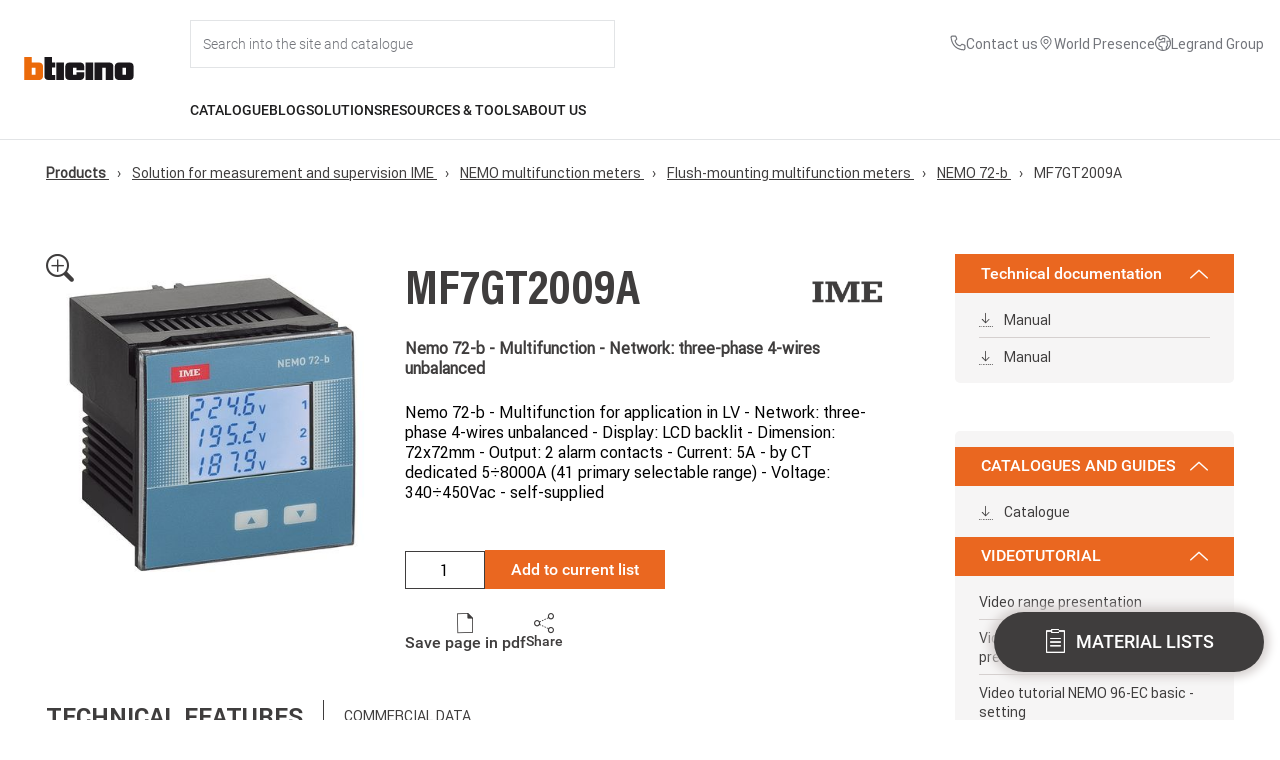

--- FILE ---
content_type: text/html; charset=UTF-8
request_url: https://catalogue.bticino.com/IMS-MF7GT2009A-EN
body_size: 303950
content:
<!DOCTYPE html>
<html lang="en" dir="ltr">
  <head>
    <!-- polyfill -->
    <script>
      !function(t){var e=[];function s(s){var n=this,r="$BroadcastChannel$"+(s=String(s))+"$";e[r]=e[r]||[],e[r].push(this),this._name=s,this._id=r,this._closed=!1,this._mc=new MessageChannel,this._mc.port1.start(),this._mc.port2.start(),t.addEventListener("storage",(function(e){if(e.storageArea===t.localStorage&&null!=e.newValue&&""!==e.newValue&&e.key.substring(0,r.length)===r){var s=JSON.parse(e.newValue);n._mc.port2.postMessage(s)}}))}s.prototype={get name(){return this._name},postMessage:function(s){var n=this;if(this._closed){var r=new Error;throw r.name="InvalidStateError",r}var i=JSON.stringify(s),o=this._id+String(Date.now())+"$"+String(Math.random());t.localStorage.setItem(o,i),setTimeout((function(){t.localStorage.removeItem(o)}),500),e[this._id].forEach((function(t){t!==n&&t._mc.port2.postMessage(JSON.parse(i))}))},close:function(){if(!this._closed){this._closed=!0,this._mc.port1.close(),this._mc.port2.close();var t=e[this._id].indexOf(this);e[this._id].splice(t,1)}},get onmessage(){return this._mc.port1.onmessage},set onmessage(t){this._mc.port1.onmessage=t},addEventListener:function(){return this._mc.port1.addEventListener.apply(this._mc.port1,arguments)},removeEventListener:function(){return this._mc.port1.removeEventListener.apply(this._mc.port1,arguments)},dispatchEvent:function(){return this._mc.port1.dispatchEvent.apply(this._mc.port1,arguments)}},t.BroadcastChannel=t.BroadcastChannel||s}(self);
    </script>
    <!-- logger -->
    <script>
      var l="1";
      var w;(w=window).btLogger={log:function g(...o){l&&console.log(...o)}};
    </script>
    <!-- GTM -->
    <script>
      var gtagEventChannel = new BroadcastChannel('gtagEventChannel');
    </script>

    <meta charset="utf-8" />
<meta name="Generator" content="Drupal 11 (https://www.drupal.org)" />
<meta name="MobileOptimized" content="width" />
<meta name="HandheldFriendly" content="true" />
<meta name="viewport" content="width=device-width, initial-scale=1.0" />
<title>Nemo 72-b - Multifunction - Network: three-phase 4-wires unbalanced | MF7GT2009A | BTicino International Product Catalogue</title>
<meta name="description" content="Nemo 72-b - Multifunction for application in LV - Network: three-phase 4-wires unbalanced - Display: LCD backlit - Dimension: 72x72mm - Output: 2 alarm contacts - Current: 5A - by CT dedicated 5÷8000A (41 primary selectable range) - Voltage: 340÷450Vac - self-supplied" />
<link rel="canonical" href="https://catalogue.bticino.com/product/solution-for-measurement-and-supervision-ime/nemo-multifunction-meters/flush-mounting-multifunction-meters/nemo-72-b/IMS-MF7GT2009A-EN" />
<meta name="keywords" content="Multifunction central unit" />
<link rel="icon" href="/themes/bticino/images/favicon.ico" type="image/vnd.microsoft.icon" />

    <link rel="stylesheet" media="all" href="/themes/contrib/stable/css/system/components/align.module.css?t7iwoy" />
<link rel="stylesheet" media="all" href="/themes/contrib/stable/css/system/components/fieldgroup.module.css?t7iwoy" />
<link rel="stylesheet" media="all" href="/themes/contrib/stable/css/system/components/container-inline.module.css?t7iwoy" />
<link rel="stylesheet" media="all" href="/themes/contrib/stable/css/system/components/clearfix.module.css?t7iwoy" />
<link rel="stylesheet" media="all" href="/themes/contrib/stable/css/system/components/details.module.css?t7iwoy" />
<link rel="stylesheet" media="all" href="/themes/contrib/stable/css/system/components/hidden.module.css?t7iwoy" />
<link rel="stylesheet" media="all" href="/themes/contrib/stable/css/system/components/item-list.module.css?t7iwoy" />
<link rel="stylesheet" media="all" href="/themes/contrib/stable/css/system/components/js.module.css?t7iwoy" />
<link rel="stylesheet" media="all" href="/themes/contrib/stable/css/system/components/nowrap.module.css?t7iwoy" />
<link rel="stylesheet" media="all" href="/themes/contrib/stable/css/system/components/position-container.module.css?t7iwoy" />
<link rel="stylesheet" media="all" href="/themes/contrib/stable/css/system/components/reset-appearance.module.css?t7iwoy" />
<link rel="stylesheet" media="all" href="/themes/contrib/stable/css/system/components/resize.module.css?t7iwoy" />
<link rel="stylesheet" media="all" href="/themes/contrib/stable/css/system/components/system-status-counter.css?t7iwoy" />
<link rel="stylesheet" media="all" href="/themes/contrib/stable/css/system/components/system-status-report-counters.css?t7iwoy" />
<link rel="stylesheet" media="all" href="/themes/contrib/stable/css/system/components/system-status-report-general-info.css?t7iwoy" />
<link rel="stylesheet" media="all" href="/themes/contrib/stable/css/system/components/tablesort.module.css?t7iwoy" />
<link rel="stylesheet" media="all" href="/themes/contrib/stable/css/core/assets/vendor/normalize-css/normalize.css?t7iwoy" />
<link rel="stylesheet" media="all" href="/themes/contrib/stable/css/core/normalize-fixes.css?t7iwoy" />
<link rel="stylesheet" media="all" href="/themes/contrib/classy/css/components/action-links.css?t7iwoy" />
<link rel="stylesheet" media="all" href="/themes/contrib/classy/css/components/breadcrumb.css?t7iwoy" />
<link rel="stylesheet" media="all" href="/themes/contrib/classy/css/components/button.css?t7iwoy" />
<link rel="stylesheet" media="all" href="/themes/contrib/classy/css/components/collapse-processed.css?t7iwoy" />
<link rel="stylesheet" media="all" href="/themes/contrib/classy/css/components/container-inline.css?t7iwoy" />
<link rel="stylesheet" media="all" href="/themes/contrib/classy/css/components/details.css?t7iwoy" />
<link rel="stylesheet" media="all" href="/themes/contrib/classy/css/components/exposed-filters.css?t7iwoy" />
<link rel="stylesheet" media="all" href="/themes/contrib/classy/css/components/field.css?t7iwoy" />
<link rel="stylesheet" media="all" href="/themes/contrib/classy/css/components/form.css?t7iwoy" />
<link rel="stylesheet" media="all" href="/themes/contrib/classy/css/components/icons.css?t7iwoy" />
<link rel="stylesheet" media="all" href="/themes/contrib/classy/css/components/inline-form.css?t7iwoy" />
<link rel="stylesheet" media="all" href="/themes/contrib/classy/css/components/item-list.css?t7iwoy" />
<link rel="stylesheet" media="all" href="/themes/contrib/classy/css/components/link.css?t7iwoy" />
<link rel="stylesheet" media="all" href="/themes/contrib/classy/css/components/links.css?t7iwoy" />
<link rel="stylesheet" media="all" href="/themes/contrib/classy/css/components/menu.css?t7iwoy" />
<link rel="stylesheet" media="all" href="/themes/contrib/classy/css/components/more-link.css?t7iwoy" />
<link rel="stylesheet" media="all" href="/themes/contrib/classy/css/components/pager.css?t7iwoy" />
<link rel="stylesheet" media="all" href="/themes/contrib/classy/css/components/tabledrag.css?t7iwoy" />
<link rel="stylesheet" media="all" href="/themes/contrib/classy/css/components/tableselect.css?t7iwoy" />
<link rel="stylesheet" media="all" href="/themes/contrib/classy/css/components/tablesort.css?t7iwoy" />
<link rel="stylesheet" media="all" href="/themes/contrib/classy/css/components/tabs.css?t7iwoy" />
<link rel="stylesheet" media="all" href="/themes/contrib/classy/css/components/textarea.css?t7iwoy" />
<link rel="stylesheet" media="all" href="/themes/contrib/classy/css/components/ui-dialog.css?t7iwoy" />
<link rel="stylesheet" media="all" href="/themes/contrib/classy/css/components/messages.css?t7iwoy" />
<link rel="stylesheet" media="all" href="/themes/bticino/css/bootstrap-ehilab.min.css?t7iwoy" />
<link rel="stylesheet" media="all" href="/themes/bticino/css/override.css?t7iwoy" />
<link rel="stylesheet" media="all" href="/themes/bticino/css/styles.css?t7iwoy" />
<link rel="stylesheet" media="all" href="/themes/bticino/css/inherit.css?t7iwoy" />
<link rel="stylesheet" media="all" href="/themes/bticino/css/home.css?t7iwoy" />
<link rel="stylesheet" media="all" href="/themes/bticino/css/loader.css?t7iwoy" />
<link rel="stylesheet" media="all" href="/themes/bticino/css/discover-also.css?t7iwoy" />
<link rel="stylesheet" media="all" href="/themes/bticino/css/info-dialog.css?t7iwoy" />
<link rel="stylesheet" media="all" href="/themes/bticino/css/search-suggestions.css?t7iwoy" />
<link rel="stylesheet" media="all" href="/themes/bticino/css/slick/slick.css?t7iwoy" />
<link rel="stylesheet" media="all" href="/themes/bticino/css/slick/slick-theme.css?t7iwoy" />
<link rel="stylesheet" media="all" href="/themes/bticino/css/slick/slick-lightbox.css?t7iwoy" />
<link rel="stylesheet" media="all" href="/themes/portaleprobase/css/elements.css?t7iwoy" />
<link rel="stylesheet" media="all" href="/themes/portaleprobase/css/layout.css?t7iwoy" />
<link rel="stylesheet" media="print" href="/themes/portaleprobase/css/print.css?t7iwoy" />
<link rel="stylesheet" media="all" href="/themes/portaleprobase/css/reset.css?t7iwoy" />
<link rel="stylesheet" media="all" href="/themes/portaleprobase/css/styles.css?t7iwoy" />
<link rel="stylesheet" media="all" href="/sites/int/themes/bticinocombase/css/elements.css?t7iwoy" />
<link rel="stylesheet" media="all" href="/sites/int/themes/bticinocombase/css/layout.css?t7iwoy" />
<link rel="stylesheet" media="print" href="/sites/int/themes/bticinocombase/css/print.css?t7iwoy" />
<link rel="stylesheet" media="all" href="/sites/int/themes/bticinocombase/css/reset.css?t7iwoy" />
<link rel="stylesheet" media="all" href="/sites/int/themes/bticinocombase/css/styles.css?t7iwoy" />

    
  </head>
  <body class="path-product" id="bt-body">
    <!-- Google Tag Manager (noscript) -->
    <noscript>
      <iframe src="https://www.googletagmanager.com/ns.html?id=GTM-W75DZQX"
              height="0" width="0" style="display:none;visibility:hidden">
      </iframe>
    </noscript>
    <!-- End Google Tag Manager (noscript) -->

        <a href="#main-content" class="visually-hidden focusable skip-link">
      Skip to main content
    </a>
    
      <div class="dialog-off-canvas-main-canvas" data-off-canvas-main-canvas>
    
  <header role="banner">
      <div class="region region-header">
    <nav role="navigation" aria-labelledby="block-bticino-int-mainnavigation-menu" id="block-bticino-int-mainnavigation" class="block block-menu navigation menu--main">
            
  <h2 class="visually-hidden" id="block-bticino-int-mainnavigation-menu">Main navigation</h2>
  

        


<div id="menu-main_header" class="header flex menu-main__full" data-frontpage="false" data-environment-url="https://www.bticino.com/">
  <div id="menu-main__logo" class="menu-main__logo">
    <a id="menu-main__logo-home" href="https://www.bticino.com/">
      <img src="https://www.bticino.com/themes/custom/bticinocombase2026/images/logo-bticino.svg" class="menu-logo" alt="Logo" />
    </a>
  </div>
  <div class="container-flex">
    <div class="menu-main">
        <div id="menu-main__user-logo-search" class="flex menu-main__user-logo-search">
            <div id="menu-main__search" class="menu-main__search flex">
                <div id="input__search" class="input__search input__search_container">
                    <input id="input__search-site" class="input__search-site" type="text" id="text" name="search" placeholder="Search into the site and catalogue" autocomplete="off" onfocus="onSearchFocus(this)"/>
                    <span id="input__search-site_close" class="input__search-site_close icon-chiudi hide" onclick="onSearchClose()"></span>
                </div>
            </div>
                                    <div class="utility-links">
                <ul class="utility-list">
                                                                          <li class="utility-item">
      <a href="https://www.bticino.com/contact-us" class="utility-link">
        <span class="utility-icon">
                    <svg class="utility-icon" aria-hidden="true" focusable="false" width="14" height="14" viewBox="0 0 14 14" xmlns="http://www.w3.org/2000/svg">
      <path fill="currentColor"d="M12 13.5H11.915C2.09 12.935 0.695002 4.645 0.500002 2.115C0.484289 1.91829 0.507546 1.72041 0.568439 1.53271C0.629332 1.345 0.726665 1.17115 0.85486 1.02113C0.983056 0.8711 1.13959 0.747844 1.31551 0.65842C1.49142 0.568996 1.68325 0.515161 1.88 0.5H4.635C4.83528 0.499807 5.031 0.559755 5.19682 0.672081C5.36263 0.784407 5.4909 0.943935 5.565 1.13L6.325 3C6.39818 3.18177 6.41634 3.38104 6.37722 3.57305C6.33811 3.76505 6.24345 3.94134 6.105 4.08L5.04 5.155C5.20636 6.10037 5.65909 6.97183 6.33695 7.65148C7.01481 8.33112 7.88507 8.78615 8.83 8.955L9.915 7.88C10.0558 7.74308 10.2337 7.65063 10.4266 7.61417C10.6196 7.57771 10.819 7.59887 11 7.675L12.885 8.43C13.0683 8.50644 13.2246 8.63571 13.3341 8.80134C13.4437 8.96696 13.5014 9.16144 13.5 9.36V12C13.5 12.3978 13.342 12.7794 13.0607 13.0607C12.7794 13.342 12.3978 13.5 12 13.5ZM2 1.5C1.86739 1.5 1.74022 1.55268 1.64645 1.64645C1.55268 1.74022 1.5 1.86739 1.5 2V2.04C1.73 5 3.205 12 11.97 12.5C12.0357 12.5041 12.1015 12.4951 12.1638 12.4737C12.226 12.4522 12.2834 12.4187 12.3326 12.375C12.3818 12.3314 12.422 12.2784 12.4507 12.2192C12.4794 12.16 12.4962 12.0957 12.5 12.03V9.36L10.615 8.605L9.18 10.03L8.94 10C4.59 9.455 4 5.105 4 5.06L3.97 4.82L5.39 3.385L4.64 1.5H2Z"/>
    </svg>
  
        </span>
        <span class="utility-text"> Contact us</span>
      </a>
    </li>
  
                                                                                                <li class="utility-item">
      <a href="https://www.legrand.com/en/world-presence" class="utility-link">
        <span class="utility-icon">
                    <svg class="utility-icon" aria-hidden="true" focusable="false" width="16" height="16" viewBox="0 0 16 16" xmlns="http://www.w3.org/2000/svg">
      <g clip-path="url(#clip0_4122_5419)">
        <path fill="currentColor" d="M8 9C7.50555 9 7.0222 8.85338 6.61108 8.57868C6.19995 8.30397 5.87952 7.91353 5.6903 7.45671C5.50108 6.99989 5.45157 6.49723 5.54804 6.01228C5.6445 5.52732 5.8826 5.08187 6.23223 4.73223C6.58187 4.3826 7.02732 4.1445 7.51228 4.04804C7.99723 3.95157 8.4999 4.00108 8.95671 4.1903C9.41353 4.37952 9.80397 4.69995 10.0787 5.11108C10.3534 5.5222 10.5 6.00555 10.5 6.5C10.4992 7.16281 10.2356 7.79826 9.76693 8.26693C9.29826 8.73561 8.66281 8.99925 8 9ZM8 5C7.70333 5 7.41332 5.08797 7.16665 5.2528C6.91997 5.41762 6.72771 5.65189 6.61418 5.92598C6.50065 6.20007 6.47095 6.50167 6.52882 6.79264C6.5867 7.08361 6.72956 7.35088 6.93934 7.56066C7.14912 7.77044 7.41639 7.9133 7.70737 7.97118C7.99834 8.02906 8.29994 7.99935 8.57403 7.88582C8.84812 7.77229 9.08238 7.58003 9.24721 7.33336C9.41203 7.08668 9.5 6.79667 9.5 6.5C9.49956 6.10231 9.34139 5.72103 9.06018 5.43982C8.77897 5.15861 8.39769 5.00044 8 5Z"/>
        <path fill="currentColor" d="M8.00001 15L3.78226 10.0257C3.75831 9.9971 3.60816 9.7999 3.60816 9.7999C2.88761 8.85084 2.49832 7.6916 2.50001 6.5C2.50001 5.04131 3.07947 3.64236 4.11092 2.61091C5.14237 1.57946 6.54131 1 8.00001 1C9.4587 1 10.8576 1.57946 11.8891 2.61091C12.9205 3.64236 13.5 5.04131 13.5 6.5C13.5018 7.69111 13.1128 8.84991 12.3926 9.79865L12.3919 9.7999C12.3919 9.7999 12.2419 9.9971 12.2195 10.0236L8.00001 15ZM4.40626 9.1975C4.40676 9.19785 4.52296 9.3516 4.54956 9.3847L8.00001 13.4539L11.455 9.37895C11.477 9.35135 11.5942 9.1965 11.5944 9.1961C12.183 8.42064 12.5012 7.47356 12.5 6.5C12.5 5.30653 12.0259 4.16193 11.182 3.31802C10.3381 2.47411 9.19348 2 8.00001 2C6.80653 2 5.66194 2.47411 4.81802 3.31802C3.97411 4.16193 3.50001 5.30653 3.50001 6.5C3.4989 7.47409 3.81725 8.42167 4.40626 9.1975Z"/>
      </g>
      <defs>
        <clipPath id="clip0_4122_5419">
          <rect width="16" height="16" fill="white"/>
        </clipPath>
      </defs>
    </svg>
  
        </span>
        <span class="utility-text">World Presence</span>
      </a>
    </li>
  
                                                                                                <li class="utility-item">
      <a href="https://www.legrand.com/en" class="utility-link">
        <span class="utility-icon">
                    <svg class="utility-icon" aria-hidden="true" focusable="false" width="14" height="14" viewBox="0 0 14 14" fill="currentColor" xmlns="http://www.w3.org/2000/svg">
      <path d="M7 0C5.61553 0 4.26216 0.410543 3.11101 1.17971C1.95987 1.94888 1.06266 3.04213 0.532846 4.32122C0.00303298 5.6003 -0.13559 7.00776 0.134506 8.36563C0.404603 9.7235 1.07129 10.9708 2.05026 11.9497C3.02922 12.9287 4.2765 13.5954 5.63437 13.8655C6.99224 14.1356 8.3997 13.997 9.67879 13.4672C10.9579 12.9373 12.0511 12.0401 12.8203 10.889C13.5895 9.73785 14 8.38447 14 7C13.9979 5.14413 13.2597 3.36486 11.9474 2.05256C10.6351 0.74026 8.85588 0.00209095 7 0ZM1 7C1.00053 6.15776 1.17896 5.32512 1.52362 4.55663C1.86828 3.78813 2.37139 3.10111 3 2.54055V3.5C3 3.76522 3.10536 4.01957 3.2929 4.20711C3.48043 4.39464 3.73479 4.5 4 4.5H5.6909C5.87668 4.50002 6.05878 4.44829 6.2168 4.35062C6.37482 4.25294 6.50251 4.11318 6.58555 3.947L6.8091 3.5H8V5.5H5.6177C5.46261 5.50003 5.30964 5.53613 5.1709 5.60545L3.55275 6.41455C3.38667 6.4976 3.247 6.62525 3.14937 6.7832C3.05174 6.94115 3.00002 7.12316 3 7.30885V9.1616C3.00002 9.36145 3.05992 9.55671 3.17197 9.72219C3.28403 9.88767 3.44309 10.0158 3.62865 10.09L5.553 10.86L5.89195 12.8932C4.51815 12.6337 3.27788 11.9032 2.38489 10.8274C1.49191 9.75165 1.00214 8.39809 1 7ZM6.92285 12.9961L6.447 10.14L4 9.1616V7.3091L5.6179 6.5H9V2.5H6.1909L5.6909 3.5H4V1.81175C4.7612 1.36861 5.61091 1.09913 6.48837 1.02257C7.36583 0.946007 8.24937 1.06426 9.07581 1.36887C9.90225 1.67349 10.6512 2.15694 11.2691 2.78465C11.8869 3.41237 12.3585 4.16885 12.65 5H10V7L10.4612 8.90675L9.5 10.3486V12.4473C8.71661 12.8106 7.86356 12.9992 7 13C6.974 13 6.94885 12.9964 6.92285 12.9961ZM10.5 11.8633V10.6514L11.293 9.4619C11.3703 9.34588 11.4226 9.21498 11.4464 9.07759C11.4703 8.9402 11.4652 8.79935 11.4314 8.66405L11 6.9385V6H12.9097C13.1051 7.10522 12.9823 8.24321 12.5557 9.28132C12.129 10.3194 11.4161 11.2149 10.5 11.8633Z" fill="currentColor"/>
    </svg>
  
        </span>
        <span class="utility-text">Legrand Group</span>
      </a>
    </li>
  
                                                          </ul>
            </div>
        </div>

     <div class="header-content__second-row">
       <ul id="menu-main-nav" class="menu-main-nav">
                  <li>
            <a id="catalogue" href="" class="nav-item uppercase flex menu-link" onclick="event.preventDefault(); openDropdownMenu(this, 'catalogue')">Catalogue</a>
          </li>

                    <span id="catalogue_arrow" class="nav-item__dropdown_arrow hide"></span>
          <div id="catalogue_dropdown" class="nav-item__dropdown disable-scrollbars">
                          <ul class="no-bullet h-100 pro-container">
                                                        <div id="smart-home-solutions" class="col-menu-1 pt-32 ">
                      <li class="nav-link__item">
                        <a class="nav-link link_dropdown" href="https://catalogue.bticino.com/prodotti/smart-home-solutions" onclick="event.preventDefault(); openBlockSubMenu('smart-home-solutions')"><span>Smart Home solutions</span></a>
                      </li>
                    </div>

                                          <div class="col-menu-1 nav-subitem__block scroll-element disable-scrollbars smart-home-solutions col-menu-1-mr">
                        <ul class="no-bullet">
                                                  <li class="nav-link__item">
                            <a class="nav-link link_dropdown nav-subitem__link" href="https://catalogue.bticino.com/prodotti/smart-home-solutions/living-now-smart---modular-version"><span>Living Now SMART - Modular version</span></a>
                          </li>
                                                  <li class="nav-link__item">
                            <a class="nav-link link_dropdown nav-subitem__link" href="https://catalogue.bticino.com/prodotti/smart-home-solutions/living-now-smart--european-version"><span>Living Now SMART - European version</span></a>
                          </li>
                                                  <li class="nav-link__item">
                            <a class="nav-link link_dropdown nav-subitem__link" href="https://catalogue.bticino.com/prodotti/smart-home-solutions/light-now-smart-modular-version"><span>Light Now SMART - Modular version</span></a>
                          </li>
                                                  <li class="nav-link__item">
                            <a class="nav-link link_dropdown nav-subitem__link" href="https://catalogue.bticino.com/prodotti/smart-home-solutions/light-now-smart-european-version"><span>Light Now SMART - European version</span></a>
                          </li>
                                                  <li class="nav-link__item">
                            <a class="nav-link link_dropdown nav-subitem__link" href="https://catalogue.bticino.com/prodotti/smart-home-solutions/classia-smart---modular-version"><span>Classia SMART - Modular version</span></a>
                          </li>
                                                  <li class="nav-link__item">
                            <a class="nav-link link_dropdown nav-subitem__link" href="https://catalogue.bticino.com/prodotti/smart-home-solutions/classia-smart---european-version"><span>Classia SMART - European version</span></a>
                          </li>
                                                  <li class="nav-link__item">
                            <a class="nav-link link_dropdown nav-subitem__link" href="https://catalogue.bticino.com/prodotti/smart-home-solutions/livinglight---smart-electrical-system---modular-version"><span>Livinglight - SMART electrical system - Modular version</span></a>
                          </li>
                                                  <li class="nav-link__item">
                            <a class="nav-link link_dropdown nav-subitem__link" href="https://catalogue.bticino.com/prodotti/smart-home-solutions/livinglight---smart-electrical-system---european-version"><span>Livinglight - SMART electrical system - European version</span></a>
                          </li>
                                                  <li class="nav-link__item">
                            <a class="nav-link link_dropdown nav-subitem__link" href="https://catalogue.bticino.com/prodotti/smart-home-solutions/matixgo-smart"><span>MatixGO SMART</span></a>
                          </li>
                                                  <li class="nav-link__item">
                            <a class="nav-link link_dropdown nav-subitem__link" href="https://catalogue.bticino.com/prodotti/smart-home-solutions/connected-thermostat-smarther-ac-with-netatmo"><span>Connected Thermostat Smarther AC with Netatmo</span></a>
                          </li>
                                                  <li class="nav-link__item">
                            <a class="nav-link link_dropdown nav-subitem__link" href="https://catalogue.bticino.com/prodotti/smart-home-solutions/connected-thermostat-smarther-with-netatmo"><span>Connected Thermostat Smarther with Netatmo</span></a>
                          </li>
                                                  <li class="nav-link__item">
                            <a class="nav-link link_dropdown nav-subitem__link" href="https://catalogue.bticino.com/prodotti/smart-home-solutions/smart-electrical-panel-btdin-with-netatmo"><span>Smart electrical panel BTDIN with Netatmo</span></a>
                          </li>
                                                  <li class="nav-link__item">
                            <a class="nav-link link_dropdown nav-subitem__link" href="https://catalogue.bticino.com/prodotti/smart-home-solutions/netatmo-camera-valve-thermostat-siren-intelligent-sensors"><span>Netatmo: Cameras, Valves, Thermostats, Siren and Intelligent Sensors</span></a>
                          </li>
                                                  <li class="nav-link__item">
                            <a class="nav-link link_dropdown nav-subitem__link" href="https://catalogue.bticino.com/prodotti/smart-home-solutions/connected-video-internal-units"><span>Connected video internal units</span></a>
                          </li>
                                                  <li class="nav-link__item">
                            <a class="nav-link link_dropdown nav-subitem__link" href="https://catalogue.bticino.com/prodotti/smart-home-solutions/my-home---home-automation-system"><span>My Home - Home automation system</span></a>
                          </li>
                                                  <li class="nav-link__item">
                            <a class="nav-link link_dropdown nav-subitem__link" href="https://catalogue.bticino.com/prodotti/smart-home-solutions/smart-kit"><span>Smart Kit</span></a>
                          </li>
                                                </ul>
                      </div>
                    
                                          <div class="col-menu-2 border-left nav-subitem__highlight_block smart-home-solutions scroll-element disable-scrollbars">
                        <div class="m-b-32">
                          <label class="uppercase">Highlights</label>
                        </div>

                        <div>
                          <ul class="no-bullet">
                                                    <a href="https://catalogue.bticino.com/prodotti/smart-home-solutions/connected-thermostat-smarther-with-netatmo">
                              <li class="nav-product-taxonomies">

                                <div class="nav-product-taxonomies__img-container">
                                  <img class="nav-product-taxonomies__img" src="https://dar.bticino.it/asset/Taxonomies/md/Smarther2.jpg"></img>
                                </div>
                                <div class="nav-product-taxonomies_container">
                                  <p class="subtitle--small--bold uppercase">Connected Thermostat Smarther with Netatmo</p>
                                                                  </div>

                              </li>
                            </a>
                                                    </ul>
                        </div>

                        <div>
                          <ul class="no-bullet">
                                                      <a href = "https://catalogue.bticino.com/product/solution-for-residential-and-tertiary-building/light-now/BTI-YW4003C-EN">
                              <li class="nav-product-highlight">
                                                                <img class="nav-product-highlight__img" src="https://dar.bticino.it/asset/Pictures/md/BT-YW4003C-WEB-R.jpg"></img>
                                                                <div>
                                  <p class="subtitle--small--bold uppercase">YW4003C</p>
                                  <div class="body__text--extra-small m-t-8 nav-product-highlight__text">Connected 2-ways switch. Power supply 110-230 V a.c. - 1 module - white</div>
                                </div>
                              </li>
                            </a>
                                                    </ul>
                        </div>
                      </div>
                    
                    
                                                                            <div id="solution-for-residential-and-tertiary-building" class="col-menu-1  ">
                      <li class="nav-link__item">
                        <a class="nav-link link_dropdown" href="https://catalogue.bticino.com/prodotti/solution-for-residential-and-tertiary-building" onclick="event.preventDefault(); openBlockSubMenu('solution-for-residential-and-tertiary-building')"><span>Solution for residential and tertiary building</span></a>
                      </li>
                    </div>

                                          <div class="col-menu-1 nav-subitem__block scroll-element disable-scrollbars solution-for-residential-and-tertiary-building col-menu-1-mr">
                        <ul class="no-bullet">
                                                  <li class="nav-link__item">
                            <a class="nav-link link_dropdown nav-subitem__link" href="https://catalogue.bticino.com/prodotti/solution-for-residential-and-tertiary-building/living-now"><span>Living Now</span></a>
                          </li>
                                                  <li class="nav-link__item">
                            <a class="nav-link link_dropdown nav-subitem__link" href="https://catalogue.bticino.com/prodotti/solution-for-residential-and-tertiary-building/light-now"><span>Light Now</span></a>
                          </li>
                                                  <li class="nav-link__item">
                            <a class="nav-link link_dropdown nav-subitem__link" href="https://catalogue.bticino.com/prodotti/solution-for-residential-and-tertiary-building/classia"><span>Classia</span></a>
                          </li>
                                                  <li class="nav-link__item">
                            <a class="nav-link link_dropdown nav-subitem__link" href="https://catalogue.bticino.com/prodotti/solution-for-residential-and-tertiary-building/livinglight"><span>Livinglight</span></a>
                          </li>
                                                  <li class="nav-link__item">
                            <a class="nav-link link_dropdown nav-subitem__link" href="https://catalogue.bticino.com/prodotti/solution-for-residential-and-tertiary-building/matixgo"><span>MatixGO</span></a>
                          </li>
                                                  <li class="nav-link__item">
                            <a class="nav-link link_dropdown nav-subitem__link" href="https://catalogue.bticino.com/prodotti/solution-for-residential-and-tertiary-building/air-the-thin-cover-plates-for-livinglight-and-axolute"><span>AIR the thin cover plates for Livinglight and Axolute</span></a>
                          </li>
                                                  <li class="nav-link__item">
                            <a class="nav-link link_dropdown nav-subitem__link" href="https://catalogue.bticino.com/prodotti/solution-for-residential-and-tertiary-building/matix"><span>Matix</span></a>
                          </li>
                                                  <li class="nav-link__item">
                            <a class="nav-link link_dropdown nav-subitem__link" href="https://catalogue.bticino.com/prodotti/solution-for-residential-and-tertiary-building/axolute"><span>Axolute</span></a>
                          </li>
                                                  <li class="nav-link__item">
                            <a class="nav-link link_dropdown nav-subitem__link" href="https://catalogue.bticino.com/prodotti/solution-for-residential-and-tertiary-building/other-wiring-device-ranges-accessories-non-modular-devices"><span>Other wiring device ranges, accessories, non modular devices</span></a>
                          </li>
                                                  <li class="nav-link__item">
                            <a class="nav-link link_dropdown nav-subitem__link" href="https://catalogue.bticino.com/prodotti/solution-for-residential-and-tertiary-building/my-home---home-automation-system"><span>My Home - Home automation system</span></a>
                          </li>
                                                  <li class="nav-link__item">
                            <a class="nav-link link_dropdown nav-subitem__link" href="https://catalogue.bticino.com/prodotti/solution-for-residential-and-tertiary-building/flatwall---switchboard-for-home-automation"><span>Flatwall - Switchboard for Home Automation</span></a>
                          </li>
                                                  <li class="nav-link__item">
                            <a class="nav-link link_dropdown nav-subitem__link" href="https://catalogue.bticino.com/prodotti/solution-for-residential-and-tertiary-building/boxes-and-ip40-ip44-ip55-ip66-protected-enclosures"><span>Boxes and IP40-IP44-IP55-IP66 protected enclosures</span></a>
                          </li>
                                                  <li class="nav-link__item">
                            <a class="nav-link link_dropdown nav-subitem__link" href="https://catalogue.bticino.com/prodotti/solution-for-residential-and-tertiary-building/interlink-office"><span>INTERLINK OFFICE</span></a>
                          </li>
                                                  <li class="nav-link__item">
                            <a class="nav-link link_dropdown nav-subitem__link" href="https://catalogue.bticino.com/prodotti/solution-for-residential-and-tertiary-building/smart-building-automation-system-knx"><span>Smart Building – automation system KNX</span></a>
                          </li>
                                                  <li class="nav-link__item">
                            <a class="nav-link link_dropdown nav-subitem__link" href="https://catalogue.bticino.com/prodotti/solution-for-residential-and-tertiary-building/hotel-room-management"><span>Hotel Room Management</span></a>
                          </li>
                                                </ul>
                      </div>
                    
                                          <div class="col-menu-2 border-left nav-subitem__highlight_block solution-for-residential-and-tertiary-building scroll-element disable-scrollbars">
                        <div class="m-b-32">
                          <label class="uppercase">Highlights</label>
                        </div>

                        <div>
                          <ul class="no-bullet">
                                                    <a href="https://catalogue.bticino.com/prodotti/solution-for-residential-and-tertiary-building/matixgo">
                              <li class="nav-product-taxonomies">

                                <div class="nav-product-taxonomies__img-container">
                                  <img class="nav-product-taxonomies__img" src="https://dar.bticino.it/asset/Taxonomies/md/JA4803JG_acc_G_1.jpg"></img>
                                </div>
                                <div class="nav-product-taxonomies_container">
                                  <p class="subtitle--small--bold uppercase">MatixGO</p>
                                                                  </div>

                              </li>
                            </a>
                                                    </ul>
                        </div>

                        <div>
                          <ul class="no-bullet">
                                                      <a href = "https://catalogue.bticino.com/product/solution-for-residential-and-tertiary-building/light-now/BTI-YW4055AM2A-EN">
                              <li class="nav-product-highlight">
                                                                <img class="nav-product-highlight__img" src="https://dar.bticino.it/asset/Pictures/md/BT-YW4055AM2A-WEB-R.jpg.jpg"></img>
                                                                <div>
                                  <p class="subtitle--small--bold uppercase">YW4055AM2A</p>
                                  <div class="body__text--extra-small m-t-8 nav-product-highlight__text">Axial Pushbutton 1P (NO) 10A 250V ac - Key cover with LAMP symbol - automatic terminals - 2 modules</div>
                                </div>
                              </li>
                            </a>
                                                      <a href = "https://catalogue.bticino.com/product/solution-for-residential-and-tertiary-building/light-now/BTI-YW4003C-EN">
                              <li class="nav-product-highlight">
                                                                <img class="nav-product-highlight__img" src="https://dar.bticino.it/asset/Pictures/md/BT-YW4003C-WEB-R.jpg"></img>
                                                                <div>
                                  <p class="subtitle--small--bold uppercase">YW4003C</p>
                                  <div class="body__text--extra-small m-t-8 nav-product-highlight__text">Connected 2-ways switch. Power supply 110-230 V a.c. - 1 module - white</div>
                                </div>
                              </li>
                            </a>
                                                    </ul>
                        </div>
                      </div>
                    
                    
                                                                            <div id="door-entry-systems" class="col-menu-1  ">
                      <li class="nav-link__item">
                        <a class="nav-link link_dropdown" href="https://catalogue.bticino.com/prodotti/door-entry-systems" onclick="event.preventDefault(); openBlockSubMenu('door-entry-systems')"><span>Door entry systems</span></a>
                      </li>
                    </div>

                                          <div class="col-menu-1 nav-subitem__block scroll-element disable-scrollbars door-entry-systems col-menu-1-mr">
                        <ul class="no-bullet">
                                                  <li class="nav-link__item">
                            <a class="nav-link link_dropdown nav-subitem__link" href="https://catalogue.bticino.com/prodotti/door-entry-systems/2-wires-external-solutions"><span>2-Wires External solutions</span></a>
                          </li>
                                                  <li class="nav-link__item">
                            <a class="nav-link link_dropdown nav-subitem__link" href="https://catalogue.bticino.com/prodotti/door-entry-systems/2-wires-internal-solutions"><span>2-Wires Internal solutions</span></a>
                          </li>
                                                  <li class="nav-link__item">
                            <a class="nav-link link_dropdown nav-subitem__link" href="https://catalogue.bticino.com/prodotti/door-entry-systems/2-wires-system-accessories"><span>2-Wires system accessories</span></a>
                          </li>
                                                  <li class="nav-link__item">
                            <a class="nav-link link_dropdown nav-subitem__link" href="https://catalogue.bticino.com/prodotti/door-entry-systems/ip-door-entry-system"><span>IP Door Entry System</span></a>
                          </li>
                                                  <li class="nav-link__item">
                            <a class="nav-link link_dropdown nav-subitem__link" href="https://catalogue.bticino.com/prodotti/door-entry-systems/easykit"><span>EASYKIT</span></a>
                          </li>
                                                  <li class="nav-link__item">
                            <a class="nav-link link_dropdown nav-subitem__link" href="https://catalogue.bticino.com/prodotti/door-entry-systems/professional-kits"><span>Professional kits</span></a>
                          </li>
                                                  <li class="nav-link__item">
                            <a class="nav-link link_dropdown nav-subitem__link" href="https://catalogue.bticino.com/prodotti/door-entry-systems/basic-kits"><span>BASIC kits</span></a>
                          </li>
                                                  <li class="nav-link__item">
                            <a class="nav-link link_dropdown nav-subitem__link" href="https://catalogue.bticino.com/prodotti/door-entry-systems/bells-ringtones-pushbuttons"><span>Bells, ringtones, pushbuttons</span></a>
                          </li>
                                                  <li class="nav-link__item">
                            <a class="nav-link link_dropdown nav-subitem__link" href="https://catalogue.bticino.com/prodotti/door-entry-systems/spare-parts"><span>Spare parts</span></a>
                          </li>
                                                </ul>
                      </div>
                    
                                          <div class="col-menu-2 border-left nav-subitem__highlight_block door-entry-systems scroll-element disable-scrollbars">
                        <div class="m-b-32">
                          <label class="uppercase">Highlights</label>
                        </div>

                        <div>
                          <ul class="no-bullet">
                                                    <a href="https://catalogue.bticino.com/prodotti/door-entry-systems/2-wires-external-solutions/linea-3000-entrance-panels">
                              <li class="nav-product-taxonomies">

                                <div class="nav-product-taxonomies__img-container">
                                  <img class="nav-product-taxonomies__img" src="https://dar.bticino.it/asset/Taxonomies/md/Linea_3000.jpg"></img>
                                </div>
                                <div class="nav-product-taxonomies_container">
                                  <p class="subtitle--small--bold uppercase">LINEA 3000 entrance panels</p>
                                                                  </div>

                              </li>
                            </a>
                                                    </ul>
                        </div>

                        <div>
                          <ul class="no-bullet">
                                                    </ul>
                        </div>
                      </div>
                    
                    
                                                                            <div id="adapters-plugs-and-sockets-multi-sockets-and-electrical-extensions" class="col-menu-1  ">
                      <li class="nav-link__item">
                        <a class="nav-link link_dropdown" href="https://catalogue.bticino.com/prodotti/adapters-plugs-and-sockets-multi-sockets-and-electrical-extensions" onclick="event.preventDefault(); openBlockSubMenu('adapters-plugs-and-sockets-multi-sockets-and-electrical-extensions')"><span>Adapters, plugs and sockets, multi-sockets and electrical extensions</span></a>
                      </li>
                    </div>

                                          <div class="col-menu-1 nav-subitem__block scroll-element disable-scrollbars adapters-plugs-and-sockets-multi-sockets-and-electrical-extensions col-menu-1-mr">
                        <ul class="no-bullet">
                                                  <li class="nav-link__item">
                            <a class="nav-link link_dropdown nav-subitem__link" href="https://catalogue.bticino.com/prodotti/adapters-plugs-and-sockets-multi-sockets-and-electrical-extensions/advanced-adapters"><span>Advanced adapters</span></a>
                          </li>
                                                  <li class="nav-link__item">
                            <a class="nav-link link_dropdown nav-subitem__link" href="https://catalogue.bticino.com/prodotti/adapters-plugs-and-sockets-multi-sockets-and-electrical-extensions/comfort-adapters"><span>Comfort adapters</span></a>
                          </li>
                                                  <li class="nav-link__item">
                            <a class="nav-link link_dropdown nav-subitem__link" href="https://catalogue.bticino.com/prodotti/adapters-plugs-and-sockets-multi-sockets-and-electrical-extensions/standard-adapters"><span>Standard adapters</span></a>
                          </li>
                                                  <li class="nav-link__item">
                            <a class="nav-link link_dropdown nav-subitem__link" href="https://catalogue.bticino.com/prodotti/adapters-plugs-and-sockets-multi-sockets-and-electrical-extensions/desktop-multiple-socket"><span>Desktop multiple socket</span></a>
                          </li>
                                                  <li class="nav-link__item">
                            <a class="nav-link link_dropdown nav-subitem__link" href="https://catalogue.bticino.com/prodotti/adapters-plugs-and-sockets-multi-sockets-and-electrical-extensions/ultraslim-multiple-sockets"><span>ULTRASLIM multiple sockets</span></a>
                          </li>
                                                  <li class="nav-link__item">
                            <a class="nav-link link_dropdown nav-subitem__link" href="https://catalogue.bticino.com/prodotti/adapters-plugs-and-sockets-multi-sockets-and-electrical-extensions/slim-multiple-sockets"><span>SLIM multiple sockets</span></a>
                          </li>
                                                  <li class="nav-link__item">
                            <a class="nav-link link_dropdown nav-subitem__link" href="https://catalogue.bticino.com/prodotti/adapters-plugs-and-sockets-multi-sockets-and-electrical-extensions/multiple-socket-slot-3-6-9"><span>Multiple socket SLOT 3/6/9</span></a>
                          </li>
                                                  <li class="nav-link__item">
                            <a class="nav-link link_dropdown nav-subitem__link" href="https://catalogue.bticino.com/prodotti/adapters-plugs-and-sockets-multi-sockets-and-electrical-extensions/poker-multiple-socket"><span>POKER multiple socket</span></a>
                          </li>
                                                  <li class="nav-link__item">
                            <a class="nav-link link_dropdown nav-subitem__link" href="https://catalogue.bticino.com/prodotti/adapters-plugs-and-sockets-multi-sockets-and-electrical-extensions/ip44-plugs-and-sockets"><span>IP44 Plugs and Sockets</span></a>
                          </li>
                                                  <li class="nav-link__item">
                            <a class="nav-link link_dropdown nav-subitem__link" href="https://catalogue.bticino.com/prodotti/adapters-plugs-and-sockets-multi-sockets-and-electrical-extensions/corner-space-saving-plugs-and-sockets"><span>CORNER space saving plugs and sockets</span></a>
                          </li>
                                                  <li class="nav-link__item">
                            <a class="nav-link link_dropdown nav-subitem__link" href="https://catalogue.bticino.com/prodotti/adapters-plugs-and-sockets-multi-sockets-and-electrical-extensions/professional-space-saving-plugs-and-sockets"><span>PROFESSIONAL space saving plugs and sockets</span></a>
                          </li>
                                                  <li class="nav-link__item">
                            <a class="nav-link link_dropdown nav-subitem__link" href="https://catalogue.bticino.com/prodotti/adapters-plugs-and-sockets-multi-sockets-and-electrical-extensions/german-standard-plugs"><span>German standard plugs</span></a>
                          </li>
                                                  <li class="nav-link__item">
                            <a class="nav-link link_dropdown nav-subitem__link" href="https://catalogue.bticino.com/prodotti/adapters-plugs-and-sockets-multi-sockets-and-electrical-extensions/residential-gyro-cordwinders"><span>Residential GYRO cordwinders</span></a>
                          </li>
                                                  <li class="nav-link__item">
                            <a class="nav-link link_dropdown nav-subitem__link" href="https://catalogue.bticino.com/prodotti/adapters-plugs-and-sockets-multi-sockets-and-electrical-extensions/garden-extensions-and-cordwinders"><span>GARDEN extensions and cordwinders</span></a>
                          </li>
                                                  <li class="nav-link__item">
                            <a class="nav-link link_dropdown nav-subitem__link" href="https://catalogue.bticino.com/prodotti/adapters-plugs-and-sockets-multi-sockets-and-electrical-extensions/residential-extensions"><span>Residential extensions</span></a>
                          </li>
                                                </ul>
                      </div>
                    
                                          <div class="col-menu-2 border-left nav-subitem__highlight_block adapters-plugs-and-sockets-multi-sockets-and-electrical-extensions scroll-element disable-scrollbars">
                        <div class="m-b-32">
                          <label class="uppercase">Highlights</label>
                        </div>

                        <div>
                          <ul class="no-bullet">
                                                    <a href="https://catalogue.bticino.com/prodotti/adapters-plugs-and-sockets-multi-sockets-and-electrical-extensions/ip44-plugs-and-sockets">
                              <li class="nav-product-taxonomies">

                                <div class="nav-product-taxonomies__img-container">
                                  <img class="nav-product-taxonomies__img" src="https://dar.bticino.it/asset/Taxonomies/md/SPINE_E_PRESE_IP44.jpg"></img>
                                </div>
                                <div class="nav-product-taxonomies_container">
                                  <p class="subtitle--small--bold uppercase">IP44 Plugs and Sockets</p>
                                                                  </div>

                              </li>
                            </a>
                                                    </ul>
                        </div>

                        <div>
                          <ul class="no-bullet">
                                                    </ul>
                        </div>
                      </div>
                    
                    
                                                                            <div id="solution-for-energy-efficiency" class="col-menu-1  ">
                      <li class="nav-link__item">
                        <a class="nav-link link_dropdown" href="https://catalogue.bticino.com/prodotti/solution-for-energy-efficiency" onclick="event.preventDefault(); openBlockSubMenu('solution-for-energy-efficiency')"><span>Solution for energy efficiency</span></a>
                      </li>
                    </div>

                                          <div class="col-menu-1 nav-subitem__block scroll-element disable-scrollbars solution-for-energy-efficiency col-menu-1-mr">
                        <ul class="no-bullet">
                                                  <li class="nav-link__item">
                            <a class="nav-link link_dropdown nav-subitem__link" href="https://catalogue.bticino.com/prodotti/solution-for-energy-efficiency/stand-alone-solutions-for-lighting-management"><span>Stand alone solutions for lighting management</span></a>
                          </li>
                                                  <li class="nav-link__item">
                            <a class="nav-link link_dropdown nav-subitem__link" href="https://catalogue.bticino.com/prodotti/solution-for-energy-efficiency/lighting-control-light-up-wireless-solution"><span>Lighting Control - LIGHT UP Wireless Solution</span></a>
                          </li>
                                                  <li class="nav-link__item">
                            <a class="nav-link link_dropdown nav-subitem__link" href="https://catalogue.bticino.com/prodotti/solution-for-energy-efficiency/lighting-control---bus---scs-system"><span>Lighting control - BUS - SCS System</span></a>
                          </li>
                                                  <li class="nav-link__item">
                            <a class="nav-link link_dropdown nav-subitem__link" href="https://catalogue.bticino.com/prodotti/solution-for-energy-efficiency/photovoltaic-solutions"><span>Photovoltaic solutions</span></a>
                          </li>
                                                  <li class="nav-link__item">
                            <a class="nav-link link_dropdown nav-subitem__link" href="https://catalogue.bticino.com/prodotti/solution-for-energy-efficiency/supervision-and-measurement"><span>Supervision and measurement</span></a>
                          </li>
                                                  <li class="nav-link__item">
                            <a class="nav-link link_dropdown nav-subitem__link" href="https://catalogue.bticino.com/prodotti/solution-for-energy-efficiency/nemo-multifunction-measurement-devices"><span>Nemo Multifunction measurement devices</span></a>
                          </li>
                                                  <li class="nav-link__item">
                            <a class="nav-link link_dropdown nav-subitem__link" href="https://catalogue.bticino.com/prodotti/solution-for-energy-efficiency/conto-energy-meters"><span>CONTO energy meters</span></a>
                          </li>
                                                  <li class="nav-link__item">
                            <a class="nav-link link_dropdown nav-subitem__link" href="https://catalogue.bticino.com/prodotti/solution-for-energy-efficiency/nemo-sx-supervision-system"><span>NEMO SX Supervision system</span></a>
                          </li>
                                                  <li class="nav-link__item">
                            <a class="nav-link link_dropdown nav-subitem__link" href="https://catalogue.bticino.com/prodotti/solution-for-energy-efficiency/pulse-concentrator-and-interfaces"><span>Pulse concentrator and interfaces</span></a>
                          </li>
                                                  <li class="nav-link__item">
                            <a class="nav-link link_dropdown nav-subitem__link" href="https://catalogue.bticino.com/prodotti/solution-for-energy-efficiency/transformers"><span>Transformers</span></a>
                          </li>
                                                  <li class="nav-link__item">
                            <a class="nav-link link_dropdown nav-subitem__link" href="https://catalogue.bticino.com/prodotti/solution-for-energy-efficiency/weoz-system-for-building-management"><span>WEOZ system for building management</span></a>
                          </li>
                                                </ul>
                      </div>
                    
                                          <div class="col-menu-2 border-left nav-subitem__highlight_block solution-for-energy-efficiency scroll-element disable-scrollbars">
                        <div class="m-b-32">
                          <label class="uppercase">Highlights</label>
                        </div>

                        <div>
                          <ul class="no-bullet">
                                                    <a href="https://catalogue.bticino.com/prodotti/solution-for-energy-efficiency/conto-energy-meters">
                              <li class="nav-product-taxonomies">

                                <div class="nav-product-taxonomies__img-container">
                                  <img class="nav-product-taxonomies__img" src="https://dar.bticino.it/asset/Taxonomies/md/IME_CE4TB0PCL1.jpg"></img>
                                </div>
                                <div class="nav-product-taxonomies_container">
                                  <p class="subtitle--small--bold uppercase">CONTO energy meters</p>
                                                                  </div>

                              </li>
                            </a>
                                                    </ul>
                        </div>

                        <div>
                          <ul class="no-bullet">
                                                      <a href = "https://catalogue.bticino.com/product/solution-for-energy-efficiency/weoz-system-for-building-management/LEG-048584-EN">
                              <li class="nav-product-highlight">
                                                                <img class="nav-product-highlight__img" src="https://dar.bticino.it/asset/Pictures/md/LG-048584_1.jpg"></img>
                                                                <div>
                                  <p class="subtitle--small--bold uppercase">048584</p>
                                  <div class="body__text--extra-small m-t-8 nav-product-highlight__text">Area manager for WEOZ system</div>
                                </div>
                              </li>
                            </a>
                                                    </ul>
                        </div>
                      </div>
                    
                    
                                                                            <div id="solution-for-measurement-and-supervision-ime" class="col-menu-1  ">
                      <li class="nav-link__item">
                        <a class="nav-link link_dropdown" href="https://catalogue.bticino.com/prodotti/solution-for-measurement-and-supervision-ime" onclick="event.preventDefault(); openBlockSubMenu('solution-for-measurement-and-supervision-ime')"><span>Solution for measurement and supervision IME</span></a>
                      </li>
                    </div>

                                          <div class="col-menu-1 nav-subitem__block scroll-element disable-scrollbars solution-for-measurement-and-supervision-ime col-menu-1-mr">
                        <ul class="no-bullet">
                                                  <li class="nav-link__item">
                            <a class="nav-link link_dropdown nav-subitem__link" href="https://catalogue.bticino.com/prodotti/solution-for-measurement-and-supervision-ime/nemo-multifunction-meters"><span>NEMO multifunction meters</span></a>
                          </li>
                                                  <li class="nav-link__item">
                            <a class="nav-link link_dropdown nav-subitem__link" href="https://catalogue.bticino.com/prodotti/solution-for-measurement-and-supervision-ime/conto-energy-static-meters"><span>CONTO energy static meters</span></a>
                          </li>
                                                  <li class="nav-link__item">
                            <a class="nav-link link_dropdown nav-subitem__link" href="https://catalogue.bticino.com/prodotti/solution-for-measurement-and-supervision-ime/nemo-sx-supervision-system"><span>NEMO SX supervision system</span></a>
                          </li>
                                                  <li class="nav-link__item">
                            <a class="nav-link link_dropdown nav-subitem__link" href="https://catalogue.bticino.com/prodotti/solution-for-measurement-and-supervision-ime/interfaces-and-pulse-concentrator"><span>Interfaces and pulse concentrator</span></a>
                          </li>
                                                  <li class="nav-link__item">
                            <a class="nav-link link_dropdown nav-subitem__link" href="https://catalogue.bticino.com/prodotti/solution-for-measurement-and-supervision-ime/transformers"><span>Transformers</span></a>
                          </li>
                                                  <li class="nav-link__item">
                            <a class="nav-link link_dropdown nav-subitem__link" href="https://catalogue.bticino.com/prodotti/solution-for-measurement-and-supervision-ime/delta---residual-current-relays"><span>DELTA - residual current relays</span></a>
                          </li>
                                                  <li class="nav-link__item">
                            <a class="nav-link link_dropdown nav-subitem__link" href="https://catalogue.bticino.com/prodotti/solution-for-measurement-and-supervision-ime/insulation-relays"><span>Insulation relays</span></a>
                          </li>
                                                  <li class="nav-link__item">
                            <a class="nav-link link_dropdown nav-subitem__link" href="https://catalogue.bticino.com/prodotti/solution-for-measurement-and-supervision-ime/tema-transducers"><span>TEMA transducers</span></a>
                          </li>
                                                  <li class="nav-link__item">
                            <a class="nav-link link_dropdown nav-subitem__link" href="https://catalogue.bticino.com/prodotti/solution-for-measurement-and-supervision-ime/digital-indicators"><span>Digital indicators</span></a>
                          </li>
                                                  <li class="nav-link__item">
                            <a class="nav-link link_dropdown nav-subitem__link" href="https://catalogue.bticino.com/prodotti/solution-for-measurement-and-supervision-ime/analogue-indicators"><span>Analogue indicators</span></a>
                          </li>
                                                  <li class="nav-link__item">
                            <a class="nav-link link_dropdown nav-subitem__link" href="https://catalogue.bticino.com/prodotti/solution-for-measurement-and-supervision-ime/synchronoscopes-hourmeters-and-sequencymeters"><span>synchronoscopes, hourmeters and sequencymeters</span></a>
                          </li>
                                                </ul>
                      </div>
                    
                                          <div class="col-menu-2 border-left nav-subitem__highlight_block solution-for-measurement-and-supervision-ime scroll-element disable-scrollbars">
                        <div class="m-b-32">
                          <label class="uppercase">Highlights</label>
                        </div>

                        <div>
                          <ul class="no-bullet">
                                                    <a href="https://catalogue.bticino.com/prodotti/solution-for-measurement-and-supervision-ime/nemo-sx-supervision-system">
                              <li class="nav-product-taxonomies">

                                <div class="nav-product-taxonomies__img-container">
                                  <img class="nav-product-taxonomies__img" src="https://dar.bticino.it/asset/Taxonomies/md/NEMO_SX_prosp.jpg"></img>
                                </div>
                                <div class="nav-product-taxonomies_container">
                                  <p class="subtitle--small--bold uppercase">NEMO SX supervision system</p>
                                                                  </div>

                              </li>
                            </a>
                                                    </ul>
                        </div>

                        <div>
                          <ul class="no-bullet">
                                                    </ul>
                        </div>
                      </div>
                    
                    
                                                                            <div id="low-voltage-energy-distribution" class="col-menu-1  ">
                      <li class="nav-link__item">
                        <a class="nav-link link_dropdown" href="https://catalogue.bticino.com/prodotti/low-voltage-energy-distribution" onclick="event.preventDefault(); openBlockSubMenu('low-voltage-energy-distribution')"><span>Low voltage energy distribution</span></a>
                      </li>
                    </div>

                                          <div class="col-menu-1 nav-subitem__block scroll-element disable-scrollbars low-voltage-energy-distribution col-menu-1-mr">
                        <ul class="no-bullet">
                                                  <li class="nav-link__item">
                            <a class="nav-link link_dropdown nav-subitem__link" href="https://catalogue.bticino.com/prodotti/low-voltage-energy-distribution/smart-electrical-panel-btdin-with-netatmo"><span>Smart electrical panel BTDIN with Netatmo</span></a>
                          </li>
                                                  <li class="nav-link__item">
                            <a class="nav-link link_dropdown nav-subitem__link" href="https://catalogue.bticino.com/prodotti/low-voltage-energy-distribution/circuit-breakers-for-protection"><span>Circuit breakers for protection</span></a>
                          </li>
                                                  <li class="nav-link__item">
                            <a class="nav-link link_dropdown nav-subitem__link" href="https://catalogue.bticino.com/prodotti/low-voltage-energy-distribution/control-and-command-devices"><span>Control and command devices</span></a>
                          </li>
                                                  <li class="nav-link__item">
                            <a class="nav-link link_dropdown nav-subitem__link" href="https://catalogue.bticino.com/prodotti/low-voltage-energy-distribution/distribution-boards-and-enclosures"><span>Distribution boards and enclosures</span></a>
                          </li>
                                                  <li class="nav-link__item">
                            <a class="nav-link link_dropdown nav-subitem__link" href="https://catalogue.bticino.com/prodotti/low-voltage-energy-distribution/tifast-cabling-system-and-terminals"><span>TIFAST cabling system and terminals</span></a>
                          </li>
                                                </ul>
                      </div>
                    
                                          <div class="col-menu-2 border-left nav-subitem__highlight_block low-voltage-energy-distribution scroll-element disable-scrollbars">
                        <div class="m-b-32">
                          <label class="uppercase">Highlights</label>
                        </div>

                        <div>
                          <ul class="no-bullet">
                                                    <a href="https://catalogue.bticino.com/prodotti/low-voltage-energy-distribution/circuit-breakers-for-protection/megatiker---moulded-case-circuit-breakers">
                              <li class="nav-product-taxonomies">

                                <div class="nav-product-taxonomies__img-container">
                                  <img class="nav-product-taxonomies__img" src="https://dar.bticino.it/asset/Taxonomies/md/t724h250D.jpg"></img>
                                </div>
                                <div class="nav-product-taxonomies_container">
                                  <p class="subtitle--small--bold uppercase">MEGATIKER - moulded case circuit breakers</p>
                                                                  </div>

                              </li>
                            </a>
                                                    </ul>
                        </div>

                        <div>
                          <ul class="no-bullet">
                                                    </ul>
                        </div>
                      </div>
                    
                    
                                                                            <div id="medium-voltage-energy-distribution" class="col-menu-1  ">
                      <li class="nav-link__item">
                        <a class="nav-link link_dropdown" href="https://catalogue.bticino.com/prodotti/medium-voltage-energy-distribution" onclick="event.preventDefault(); openBlockSubMenu('medium-voltage-energy-distribution')"><span>Medium voltage energy distribution</span></a>
                      </li>
                    </div>

                                          <div class="col-menu-1 nav-subitem__block scroll-element disable-scrollbars medium-voltage-energy-distribution col-menu-1-mr">
                        <ul class="no-bullet">
                                                  <li class="nav-link__item">
                            <a class="nav-link link_dropdown nav-subitem__link" href="https://catalogue.bticino.com/prodotti/medium-voltage-energy-distribution/pre-assembled-monobloc-distribution-boards"><span>Pre-assembled monobloc distribution boards</span></a>
                          </li>
                                                  <li class="nav-link__item">
                            <a class="nav-link link_dropdown nav-subitem__link" href="https://catalogue.bticino.com/prodotti/medium-voltage-energy-distribution/various-accessories"><span>Various accessories</span></a>
                          </li>
                                                  <li class="nav-link__item">
                            <a class="nav-link link_dropdown nav-subitem__link" href="https://catalogue.bticino.com/prodotti/medium-voltage-energy-distribution/mechanical-accessories"><span>Mechanical accessories</span></a>
                          </li>
                                                  <li class="nav-link__item">
                            <a class="nav-link link_dropdown nav-subitem__link" href="https://catalogue.bticino.com/prodotti/medium-voltage-energy-distribution/motors"><span>Motors</span></a>
                          </li>
                                                  <li class="nav-link__item">
                            <a class="nav-link link_dropdown nav-subitem__link" href="https://catalogue.bticino.com/prodotti/medium-voltage-energy-distribution/protection-relays"><span>Protection relays</span></a>
                          </li>
                                                  <li class="nav-link__item">
                            <a class="nav-link link_dropdown nav-subitem__link" href="https://catalogue.bticino.com/prodotti/medium-voltage-energy-distribution/compartment"><span>Compartment</span></a>
                          </li>
                                                </ul>
                      </div>
                    
                                          <div class="col-menu-2 border-left nav-subitem__highlight_block medium-voltage-energy-distribution scroll-element disable-scrollbars">
                        <div class="m-b-32">
                          <label class="uppercase">Highlights</label>
                        </div>

                        <div>
                          <ul class="no-bullet">
                                                    <a href="https://catalogue.bticino.com/prodotti/medium-voltage-energy-distribution/pre-assembled-monobloc-distribution-boards">
                              <li class="nav-product-taxonomies">

                                <div class="nav-product-taxonomies__img-container">
                                  <img class="nav-product-taxonomies__img" src="https://dar.bticino.it/asset/Taxonomies/md/BTI_AAL15B.jpg"></img>
                                </div>
                                <div class="nav-product-taxonomies_container">
                                  <p class="subtitle--small--bold uppercase">Pre-assembled monobloc distribution boards</p>
                                                                  </div>

                              </li>
                            </a>
                                                    </ul>
                        </div>

                        <div>
                          <ul class="no-bullet">
                                                    </ul>
                        </div>
                      </div>
                    
                    
                                                                            <div id="lv-mv-resin-transformers" class="col-menu-1  ">
                      <li class="nav-link__item">
                        <a class="nav-link link_dropdown" href="https://catalogue.bticino.com/prodotti/lv-mv-resin-transformers" onclick="event.preventDefault(); openBlockSubMenu('lv-mv-resin-transformers')"><span>LV-MV resin transformers</span></a>
                      </li>
                    </div>

                                          <div class="col-menu-1 nav-subitem__block scroll-element disable-scrollbars lv-mv-resin-transformers col-menu-1-mr">
                        <ul class="no-bullet">
                                                  <li class="nav-link__item">
                            <a class="nav-link link_dropdown nav-subitem__link" href="https://catalogue.bticino.com/prodotti/lv-mv-resin-transformers/insulation-class-12kv"><span>Insulation class 12kV</span></a>
                          </li>
                                                  <li class="nav-link__item">
                            <a class="nav-link link_dropdown nav-subitem__link" href="https://catalogue.bticino.com/prodotti/lv-mv-resin-transformers/insulation-class-17-5kv"><span>Insulation class 17,5kV</span></a>
                          </li>
                                                  <li class="nav-link__item">
                            <a class="nav-link link_dropdown nav-subitem__link" href="https://catalogue.bticino.com/prodotti/lv-mv-resin-transformers/insulation-class-24kv"><span>Insulation class 24kV</span></a>
                          </li>
                                                  <li class="nav-link__item">
                            <a class="nav-link link_dropdown nav-subitem__link" href="https://catalogue.bticino.com/prodotti/lv-mv-resin-transformers/insulation-class-36kv"><span>Insulation class 36kV</span></a>
                          </li>
                                                  <li class="nav-link__item">
                            <a class="nav-link link_dropdown nav-subitem__link" href="https://catalogue.bticino.com/prodotti/lv-mv-resin-transformers/integrated-boxes"><span>Integrated boxes</span></a>
                          </li>
                                                  <li class="nav-link__item">
                            <a class="nav-link link_dropdown nav-subitem__link" href="https://catalogue.bticino.com/prodotti/lv-mv-resin-transformers/installation-accessories"><span>Installation accessories</span></a>
                          </li>
                                                </ul>
                      </div>
                    
                                          <div class="col-menu-2 border-left nav-subitem__highlight_block lv-mv-resin-transformers scroll-element disable-scrollbars">
                        <div class="m-b-32">
                          <label class="uppercase">Highlights</label>
                        </div>

                        <div>
                          <ul class="no-bullet">
                                                    <a href="https://catalogue.bticino.com/prodotti/lv-mv-resin-transformers/insulation-class-36kv">
                              <li class="nav-product-taxonomies">

                                <div class="nav-product-taxonomies__img-container">
                                  <img class="nav-product-taxonomies__img" src="https://dar.bticino.it/asset/Taxonomies/md/ZUC_HO5AIDQBA.jpg"></img>
                                </div>
                                <div class="nav-product-taxonomies_container">
                                  <p class="subtitle--small--bold uppercase">Insulation class 36kV</p>
                                                                  </div>

                              </li>
                            </a>
                                                    </ul>
                        </div>

                        <div>
                          <ul class="no-bullet">
                                                    </ul>
                        </div>
                      </div>
                    
                    
                                                                            <div id="zucchini-busbar" class="col-menu-1  pb-32">
                      <li class="nav-link__item">
                        <a class="nav-link link_dropdown" href="https://catalogue.bticino.com/prodotti/zucchini-busbar" onclick="event.preventDefault(); openBlockSubMenu('zucchini-busbar')"><span>ZUCCHINI busbar</span></a>
                      </li>
                    </div>

                                          <div class="col-menu-1 nav-subitem__block scroll-element disable-scrollbars zucchini-busbar col-menu-1-mr">
                        <ul class="no-bullet">
                                                  <li class="nav-link__item">
                            <a class="nav-link link_dropdown nav-subitem__link" href="https://catalogue.bticino.com/prodotti/zucchini-busbar/low-power-busbar"><span>Low power busbar</span></a>
                          </li>
                                                  <li class="nav-link__item">
                            <a class="nav-link link_dropdown nav-subitem__link" href="https://catalogue.bticino.com/prodotti/zucchini-busbar/medium-power-busbar"><span>Medium power busbar</span></a>
                          </li>
                                                  <li class="nav-link__item">
                            <a class="nav-link link_dropdown nav-subitem__link" href="https://catalogue.bticino.com/prodotti/zucchini-busbar/high-power-busbar"><span>High power busbar</span></a>
                          </li>
                                                </ul>
                      </div>
                    
                                          <div class="col-menu-2 border-left nav-subitem__highlight_block zucchini-busbar scroll-element disable-scrollbars">
                        <div class="m-b-32">
                          <label class="uppercase">Highlights</label>
                        </div>

                        <div>
                          <ul class="no-bullet">
                                                    <a href="https://catalogue.bticino.com/prodotti/zucchini-busbar/high-power-busbar/xcp-s---xtra-compact-busbar">
                              <li class="nav-product-taxonomies">

                                <div class="nav-product-taxonomies__img-container">
                                  <img class="nav-product-taxonomies__img" src="https://dar.bticino.it/asset/Taxonomies/md/XCP-S.jpg"></img>
                                </div>
                                <div class="nav-product-taxonomies_container">
                                  <p class="subtitle--small--bold uppercase">XCP-S - Xtra Compact busbar</p>
                                                                  </div>

                              </li>
                            </a>
                                                    </ul>
                        </div>

                        <div>
                          <ul class="no-bullet">
                                                    </ul>
                        </div>
                      </div>
                    
                    
                                                  </ul>
            
                      </div>
                            <li>
            <a id="blog" href="https://www.bticino.com/news" class="nav-item uppercase flex menu-link" onclick=" openDropdownMenu(this, 'blog')">Blog</a>
          </li>

                            <li>
            <a id="solutions" href="" class="nav-item uppercase flex menu-link" onclick="event.preventDefault(); openDropdownMenu(this, 'solutions')">Solutions</a>
          </li>

                    <span id="solutions_arrow" class="nav-item__dropdown_arrow hide"></span>
          <div id="solutions_dropdown" class="nav-item__dropdown disable-scrollbars">
            
                            <ul class="no-bullet h-100 flex pro-container">
                                                              <div class="menu-main__column menu-main__column--col-1 col-menu-1    mt-32 mb-32">
                        <li class="label-highlight-li">
                          <label class="uppercase">SELECT A RANGE OF PRODUCTS AND WE WILL GUIDE YOU TO THE CORRECT CHOICE</label>
                        </li>
                                                  <ul class="no-bullet p-0">
                                                      <li>
                              <a class="nav-link nav-subitem__link" href="https://www.bticino.com/ideas-and-solutions/video-door-entry-systems"><span>Video door entry systems</span></a>
                            </li>
                                                      <li>
                              <a class="nav-link nav-subitem__link" href="https://www.bticino.com/ideas-and-solutions/wiring-devices-design"><span>Wiring devices design</span></a>
                            </li>
                                                      <li>
                              <a class="nav-link nav-subitem__link" href="https://www.bticino.com/ideas-and-solutions/measurement-solutions"><span>Measurement solutions</span></a>
                            </li>
                                                      <li>
                              <a class="nav-link nav-subitem__link" href="https://www.bticino.com/ideas-and-solutions/zucchini-busbars"><span>Zucchini busbars</span></a>
                            </li>
                                                      <li>
                              <a class="nav-link nav-subitem__link" href="https://www.bticino.com/ideas-and-solutions/mas-panelboards-and-cabinets-energy-distribution"><span>MAS: Panelboards and cabinets for energy distribution</span></a>
                            </li>
                                                    </ul>
                                              </div>
                                                              <div class="menu-main__column menu-main__column--col-2  col-menu-1 border-left pl-6 ml-46  mt-32 mb-32">
                        <li class="label-highlight-li">
                          <label class="uppercase">SELECT THE TOPIC AND YOU WILL FIND IDEAS AND SOLUTIONS FOR YOUR PROJECT</label>
                        </li>
                                                  <ul class="no-bullet p-0">
                                                      <li>
                              <a class="nav-link nav-subitem__link" href="https://www.bticino.com/ideas-and-solutions/solutions-for-the-smart-home"><span>Solutions for the smart home</span></a>
                            </li>
                                                      <li>
                              <a class="nav-link nav-subitem__link" href="https://www.bticino.com/ideas-and-solutions/solutions-office"><span>Solutions for the office</span></a>
                            </li>
                                                      <li>
                              <a class="nav-link nav-subitem__link" href="https://www.bticino.com/ideas-and-solutions/solutions-hotel"><span>Solutions for the hotel</span></a>
                            </li>
                                                      <li>
                              <a class="nav-link nav-subitem__link" href="https://www.bticino.com/ideas-and-solutions/energy-efficency"><span>Energy efficency</span></a>
                            </li>
                                                    </ul>
                                              </div>
                  
                                      <div class="col-menu-2 border-left pl-3 block__highlight_content mt-32 mb-32 disable-scrollbars p-t-0">
                      <li class="label-highlight-li">
                        <label class="uppercase">Highlights</label>
                      </li>

                        <ul id="nav-product-contents-list" class="no-bullet p-0">
                                                      <a href = "https://www.bticino.com/products/solution-for-residential-and-tertiary-building/light-now/features-and-benefits">
                              <li class="nav-product-contents">
                                  <div class="nav-product-contents__img-container">
                                    <img class="nav-product-contents__img" src="https://www.bticino.com/sites/default/files/2024-11/light_now_preview.jpg"></img>
                                  </div>
                                  <div class="nav-product-contents_container">
                                    <p class="subtitle--small--bold uppercase">Light Now - Features</p>
                                    <div class="body__text--extra-small m-t-8 nav-product-highlight__text">Light Now</div>
                                  </div>
                                </li>
                            </a>
                                                  </ul>
                                  </ul>
                      </div>
                            <li>
            <a id="resources-e-tools" href="https://www.bticino.com/tools" class="nav-item uppercase flex menu-link" onclick="event.preventDefault(); openDropdownMenu(this, 'resources-e-tools')">Resources &amp; Tools</a>
          </li>

                    <span id="resources-e-tools_arrow" class="nav-item__dropdown_arrow hide"></span>
          <div id="resources-e-tools_dropdown" class="nav-item__dropdown disable-scrollbars">
                          <ul class="no-bullet h-100 pro-container">
                                                        <div id="catalogues-brochures-and-guides" class="col-menu-1 pt-32 ">
                      <li class="nav-link__item">
                        <a class="nav-link link_dropdown" href="https://www.bticino.com/tools/catalogues-brochures-and-guides" onclick="event.preventDefault(); openBlockSubMenu('catalogues-brochures-and-guides')"><span>Catalogues, brochures and guides</span></a>
                      </li>
                    </div>

                                          <div class="col-menu-1 nav-subitem__block scroll-element disable-scrollbars catalogues-brochures-and-guides col-menu-1-mr">
                        <ul class="no-bullet">
                                                  <li class="nav-link__item">
                            <a class="nav-link link_dropdown nav-subitem__link" href="https://www.bticino.com/tools/catalogues-brochures-and-guides/smart-home-solutions"><span>Smart Home Solutions</span></a>
                          </li>
                                                  <li class="nav-link__item">
                            <a class="nav-link link_dropdown nav-subitem__link" href="https://www.bticino.com/tools/catalogues-brochures-and-guides/solution-residential-and-tertiary-building"><span>Solution for residential and tertiary building</span></a>
                          </li>
                                                  <li class="nav-link__item">
                            <a class="nav-link link_dropdown nav-subitem__link" href="https://www.bticino.com/tools/catalogues-brochures-and-guides/door-entry-systems"><span>Door entry systems</span></a>
                          </li>
                                                  <li class="nav-link__item">
                            <a class="nav-link link_dropdown nav-subitem__link" href="https://www.bticino.com/tools/catalogues-brochures-and-guides/solution-energy-efficiency"><span>Solution for energy efficiency</span></a>
                          </li>
                                                  <li class="nav-link__item">
                            <a class="nav-link link_dropdown nav-subitem__link" href="https://www.bticino.com/tools/catalogues-brochures-and-guides/solution-measurement-and-supervision-ime"><span>Solution for measurement and supervision IME</span></a>
                          </li>
                                                  <li class="nav-link__item">
                            <a class="nav-link link_dropdown nav-subitem__link" href="https://www.bticino.com/tools/catalogues-brochures-and-guides/low-voltage-energy-distribution"><span>Low voltage energy distribution</span></a>
                          </li>
                                                  <li class="nav-link__item">
                            <a class="nav-link link_dropdown nav-subitem__link" href="https://www.bticino.com/tools/catalogues-brochures-and-guides/lv-mv-resin-transformers"><span>LV-MV resin transformers</span></a>
                          </li>
                                                  <li class="nav-link__item">
                            <a class="nav-link link_dropdown nav-subitem__link" href="https://www.bticino.com/tools/catalogues-brochures-and-guides/zucchini-busbars"><span>ZUCCHINI busbars</span></a>
                          </li>
                                                </ul>
                      </div>
                    
                    
                    
                                          <div class="col-menu-2 nav-subitem__block scroll-element disable-scrollbars last border-left pl-3 block__highlight catalogues-brochures-and-guides">
                        <div class="m-b-32">
                            <label class="uppercase">Highlights</label>
                        </div>
                        <div>
                          <ul class="no-bullet">
                                                      <li class="cursor-pointer" onclick="downloadFile('https://www.bticino.com/sites/default/files/2024-12/GB%20Living%20NOW%20catalogue%203%20MODULES%202025.pdf')">
                              <div class="nav-text-highlight">
                                <div class="nav-software-highlight_img-container">
                                  <span class="icon-pdf"></span>
                                </div>
                                <div>
                                  <label class="subtitle--medium--bold cursor-pointer">Catalogue Living Now (3 modules)</label>
                                  <div class="label--medium m-t-4">22.5 MB</div>
                                </div>
                              </div>
                            </li>
                                                      <li class="cursor-pointer" onclick="downloadFile('https://www.bticino.com/sites/default/files/2024-12/GB%20Living%20NOW%20catalogue%202%20MODULES%202025.pdf')">
                              <div class="nav-text-highlight">
                                <div class="nav-software-highlight_img-container">
                                  <span class="icon-pdf"></span>
                                </div>
                                <div>
                                  <label class="subtitle--medium--bold cursor-pointer">Catalogue Living Now (2 modules)</label>
                                  <div class="label--medium m-t-4">23.09 MB</div>
                                </div>
                              </div>
                            </li>
                                                      <li class="cursor-pointer" onclick="downloadFile('https://www.bticino.com/sites/default/files/2024-11/BTicino%20Light%20Now%20-%20Catalogue%202024%203%20module.pdf')">
                              <div class="nav-text-highlight">
                                <div class="nav-software-highlight_img-container">
                                  <span class="icon-pdf"></span>
                                </div>
                                <div>
                                  <label class="subtitle--medium--bold cursor-pointer">Catalogue Light Now (3 modules)</label>
                                  <div class="label--medium m-t-4">23.24 MB</div>
                                </div>
                              </div>
                            </li>
                                                      <li class="cursor-pointer" onclick="downloadFile('https://www.bticino.com/sites/default/files/2024-11/BTicino%20Light%20Now%20-%20Catalogue%202024%202%20module.pdf')">
                              <div class="nav-text-highlight">
                                <div class="nav-software-highlight_img-container">
                                  <span class="icon-pdf"></span>
                                </div>
                                <div>
                                  <label class="subtitle--medium--bold cursor-pointer">Catalogue Light Now (2 modules)</label>
                                  <div class="label--medium m-t-4">23.92 MB</div>
                                </div>
                              </div>
                            </li>
                                                      <li class="cursor-pointer" onclick="downloadFile('https://www.bticino.com/sites/default/files/2025-09/SMART%20HOME%20CATALOGUE%20%202025.pdf')">
                              <div class="nav-text-highlight">
                                <div class="nav-software-highlight_img-container">
                                  <span class="icon-pdf"></span>
                                </div>
                                <div>
                                  <label class="subtitle--medium--bold cursor-pointer">Catalogue Smart Home</label>
                                  <div class="label--medium m-t-4">8.54 MB</div>
                                </div>
                              </div>
                            </li>
                                                      <li class="cursor-pointer" onclick="downloadFile('https://www.bticino.com/sites/default/files/2024-12/CATALOGUE_DES_INTN_2025.pdf')">
                              <div class="nav-text-highlight">
                                <div class="nav-software-highlight_img-container">
                                  <span class="icon-pdf"></span>
                                </div>
                                <div>
                                  <label class="subtitle--medium--bold cursor-pointer">Catalogue video door entry systems</label>
                                  <div class="label--medium m-t-4">21.45 MB</div>
                                </div>
                              </div>
                            </li>
                                                    </ul>
                        </div>
                      </div>
                                                                            <div id="web-applications-for-configuration-and-quotation" class="col-menu-1  ">
                      <li class="nav-link__item">
                        <a class="nav-link link_dropdown" href="https://www.bticino.com/tools/web-applications-for-configuration-and-quotation" onclick="event.preventDefault(); openBlockSubMenu('web-applications-for-configuration-and-quotation')"><span>Web applications for configuration and quotation</span></a>
                      </li>
                    </div>

                                          <div class="col-menu-1 nav-subitem__block scroll-element disable-scrollbars web-applications-for-configuration-and-quotation col-menu-1-mr">
                        <ul class="no-bullet">
                                                  <li class="nav-link__item">
                            <a class="nav-link link_dropdown nav-subitem__link" href="https://www.bticino.com/tools/web-applications-for-configuration-and-quotation/smart-home-configurator"><span>Smart Home configurator</span></a>
                          </li>
                                                  <li class="nav-link__item">
                            <a class="nav-link link_dropdown nav-subitem__link" href="https://www.bticino.com/tools/web-applications-for-configuration-and-quotation/video-door-entry-system-configurator"><span>Video Door Entry System Configurator</span></a>
                          </li>
                                                  <li class="nav-link__item">
                            <a class="nav-link link_dropdown nav-subitem__link" href="https://www.bticino.com/tools/web-applications-for-configuration-and-quotation/cover-plates-configurators"><span>Cover plates Configurators</span></a>
                          </li>
                                                  <li class="nav-link__item">
                            <a class="nav-link link_dropdown nav-subitem__link" href="https://linea5000custom.bticino.com/en-US/homepage"><span>Linea 5000 finishing frame customization tool</span></a>
                          </li>
                                                  <li class="nav-link__item">
                            <a class="nav-link link_dropdown nav-subitem__link" href="https://www.bticino.com/tools/app/home-project"><span>Home + Project: the app for designing and configuring MyHOME systems</span></a>
                          </li>
                                                </ul>
                      </div>
                    
                    
                                          <div class="col-menu-2 nav-subitem__block scroll-element disable-scrollbars last border-left pl-3 block__highlight web-applications-for-configuration-and-quotation">
                        <div class="m-b-32">
                            <label class="uppercase">Highlights</label>
                        </div>
                        <div>
                          <ul class="no-bullet">
                                                      <a  href="https://www.bticino.com/tools/web-applications-for-configuration-and-quotation/smart-home-configurator">
                              <li class="cursor-pointer">
                                <div class="nav-text-highlight">
                                  <div class="nav-software-highlight_img-container">
                                    <span class="icon-software"></span>
                                  </div>
                                  <div>
                                    <label class="subtitle--medium--bold cursor-pointer">Smart Home configurator</label>
                                    <div class="label--medium m-t-4">Create your electric system and obtain the material list</div>
                                  </div>
                                </div>
                              </li>
                            </a>
                                                      <a  href="https://www.bticino.com/tools/web-applications-for-configuration-and-quotation/video-door-entry-system-configurator">
                              <li class="cursor-pointer">
                                <div class="nav-text-highlight">
                                  <div class="nav-software-highlight_img-container">
                                    <span class="icon-software"></span>
                                  </div>
                                  <div>
                                    <label class="subtitle--medium--bold cursor-pointer">Video Door Entry System Configurator</label>
                                    <div class="label--medium m-t-4">Create and estimate the system for villa and apartment block</div>
                                  </div>
                                </div>
                              </li>
                            </a>
                                                    </ul>
                        </div>
                      </div>

                    
                                                                            <div id="design-software" class="col-menu-1  ">
                      <li class="nav-link__item">
                        <a class="nav-link link_dropdown" href="https://www.bticino.com/tools/design-software" onclick="event.preventDefault(); openBlockSubMenu('design-software')"><span>Design software</span></a>
                      </li>
                    </div>

                                          <div class="col-menu-1 nav-subitem__block scroll-element disable-scrollbars design-software col-menu-1-mr">
                        <ul class="no-bullet">
                                                  <li class="nav-link__item">
                            <a class="nav-link link_dropdown nav-subitem__link" href="https://www.bticino.com/tools/design-software/youdiagram"><span>Youdiagram: door entry, hotel systems</span></a>
                          </li>
                                                </ul>
                      </div>
                    
                    
                                          <div class="col-menu-2 nav-subitem__block scroll-element disable-scrollbars last border-left pl-3 block__highlight design-software">
                        <div class="m-b-32">
                            <label class="uppercase">Highlights</label>
                        </div>
                        <div>
                          <ul class="no-bullet">
                                                      <a  href="https://www.bticino.com/tools/design-software/youdiagram">
                              <li class="cursor-pointer">
                                <div class="nav-text-highlight">
                                  <div class="nav-software-highlight_img-container">
                                    <span class="icon-software"></span>
                                  </div>
                                  <div>
                                    <label class="subtitle--medium--bold cursor-pointer">YouDiagram</label>
                                    <div class="label--medium m-t-4">Last Version:2.9.6100 December 2024</div>
                                  </div>
                                </div>
                              </li>
                            </a>
                                                    </ul>
                        </div>
                      </div>

                    
                                                                            <div id="product-software-and-firmware" class="col-menu-1  ">
                      <li class="nav-link__item">
                        <a class="nav-link link_dropdown" href="https://www.bticino.com/tools/product-software-and-firmware" onclick=" openBlockSubMenu('product-software-and-firmware')"><span>Product software and firmware</span></a>
                      </li>
                    </div>

                    
                    
                    
                                                                            <div id="ios-e-android-applications" class="col-menu-1  ">
                      <li class="nav-link__item">
                        <a class="nav-link link_dropdown" href="https://www.bticino.com/tools/app" onclick=" openBlockSubMenu('ios-e-android-applications')"><span>iOS e Android applications</span></a>
                      </li>
                    </div>

                    
                    
                    
                                                                            <div id="video-tutorial" class="col-menu-1  pb-32">
                      <li class="nav-link__item">
                        <a class="nav-link link_dropdown" href="https://www.bticino.com/tools/video-tutorial" onclick=" openBlockSubMenu('video-tutorial')"><span>Video tutorial</span></a>
                      </li>
                    </div>

                    
                    
                    
                                                  </ul>
            
                      </div>
                            <li>
            <a id="about-us" href="https://www.bticino.com/about-us" class="nav-item uppercase flex menu-link" onclick="event.preventDefault(); openDropdownMenu(this, 'about-us')">About us</a>
          </li>

                    <span id="about-us_arrow" class="nav-item__dropdown_arrow hide"></span>
          <div id="about-us_dropdown" class="nav-item__dropdown disable-scrollbars">
                          <ul class="no-bullet h-100 pro-container">
                                                        <div id="who-we-are" class="col-menu-1 pt-32 ">
                      <li class="nav-link__item">
                        <a class="nav-link link_dropdown" href="https://www.bticino.com/about-us/who-we-are" onclick=" openBlockSubMenu('who-we-are')"><span>Who we are</span></a>
                      </li>
                    </div>

                    
                    
                    
                                                                            <div id="our-history-and-italian-heritage" class="col-menu-1  ">
                      <li class="nav-link__item">
                        <a class="nav-link link_dropdown" href="https://www.bticino.com/about-us/our-history-and-italian-heritage" onclick=" openBlockSubMenu('our-history-and-italian-heritage')"><span>Our history and Italian heritage</span></a>
                      </li>
                    </div>

                    
                    
                    
                                                                            <div id="italian-design" class="col-menu-1  ">
                      <li class="nav-link__item">
                        <a class="nav-link link_dropdown" href="https://www.bticino.com/about-us/italian-design" onclick=" openBlockSubMenu('italian-design')"><span>Italian Design</span></a>
                      </li>
                    </div>

                    
                    
                    
                                                                            <div id="sustainability" class="col-menu-1  ">
                      <li class="nav-link__item">
                        <a class="nav-link link_dropdown" href="https://www.bticino.com/about-us/sustainability" onclick=" openBlockSubMenu('sustainability')"><span>Sustainability</span></a>
                      </li>
                    </div>

                    
                    
                    
                                                                            <div id="global-presence" class="col-menu-1  ">
                      <li class="nav-link__item">
                        <a class="nav-link link_dropdown" href="https://www.bticino.com/about-us/global-presence" onclick=" openBlockSubMenu('global-presence')"><span>Global Presence</span></a>
                      </li>
                    </div>

                    
                    
                    
                                                                            <div id="pressemedia" class="col-menu-1  pb-32">
                      <li class="nav-link__item">
                        <a class="nav-link link_dropdown" href="https://www.bticino.com/about-us/press-and-media" onclick=" openBlockSubMenu('pressemedia')"><span>Press&amp;Media</span></a>
                      </li>
                    </div>

                    
                    
                    
                                                  </ul>
            
                      </div>
                         </ul>

                <div id="header-actions" class="header-actions">
                    <ul class="utility-links utility-links--compact" aria-label="Quick links">
                                                  <li class="utility-item">
      <a class="utility-link" href="https://www.bticino.com/contact-us" aria-label=" Contact us">
                  <svg class="utility-icon" aria-hidden="true" focusable="false" width="14" height="14" viewBox="0 0 14 14" xmlns="http://www.w3.org/2000/svg">
      <path fill="currentColor"d="M12 13.5H11.915C2.09 12.935 0.695002 4.645 0.500002 2.115C0.484289 1.91829 0.507546 1.72041 0.568439 1.53271C0.629332 1.345 0.726665 1.17115 0.85486 1.02113C0.983056 0.8711 1.13959 0.747844 1.31551 0.65842C1.49142 0.568996 1.68325 0.515161 1.88 0.5H4.635C4.83528 0.499807 5.031 0.559755 5.19682 0.672081C5.36263 0.784407 5.4909 0.943935 5.565 1.13L6.325 3C6.39818 3.18177 6.41634 3.38104 6.37722 3.57305C6.33811 3.76505 6.24345 3.94134 6.105 4.08L5.04 5.155C5.20636 6.10037 5.65909 6.97183 6.33695 7.65148C7.01481 8.33112 7.88507 8.78615 8.83 8.955L9.915 7.88C10.0558 7.74308 10.2337 7.65063 10.4266 7.61417C10.6196 7.57771 10.819 7.59887 11 7.675L12.885 8.43C13.0683 8.50644 13.2246 8.63571 13.3341 8.80134C13.4437 8.96696 13.5014 9.16144 13.5 9.36V12C13.5 12.3978 13.342 12.7794 13.0607 13.0607C12.7794 13.342 12.3978 13.5 12 13.5ZM2 1.5C1.86739 1.5 1.74022 1.55268 1.64645 1.64645C1.55268 1.74022 1.5 1.86739 1.5 2V2.04C1.73 5 3.205 12 11.97 12.5C12.0357 12.5041 12.1015 12.4951 12.1638 12.4737C12.226 12.4522 12.2834 12.4187 12.3326 12.375C12.3818 12.3314 12.422 12.2784 12.4507 12.2192C12.4794 12.16 12.4962 12.0957 12.5 12.03V9.36L10.615 8.605L9.18 10.03L8.94 10C4.59 9.455 4 5.105 4 5.06L3.97 4.82L5.39 3.385L4.64 1.5H2Z"/>
    </svg>
  
      </a>
    </li>
  
                                                                <li class="utility-item">
      <a class="utility-link" href="https://www.legrand.com/en/world-presence" aria-label="World Presence">
                  <svg class="utility-icon" aria-hidden="true" focusable="false" width="16" height="16" viewBox="0 0 16 16" xmlns="http://www.w3.org/2000/svg">
      <g clip-path="url(#clip0_4122_5419)">
        <path fill="currentColor" d="M8 9C7.50555 9 7.0222 8.85338 6.61108 8.57868C6.19995 8.30397 5.87952 7.91353 5.6903 7.45671C5.50108 6.99989 5.45157 6.49723 5.54804 6.01228C5.6445 5.52732 5.8826 5.08187 6.23223 4.73223C6.58187 4.3826 7.02732 4.1445 7.51228 4.04804C7.99723 3.95157 8.4999 4.00108 8.95671 4.1903C9.41353 4.37952 9.80397 4.69995 10.0787 5.11108C10.3534 5.5222 10.5 6.00555 10.5 6.5C10.4992 7.16281 10.2356 7.79826 9.76693 8.26693C9.29826 8.73561 8.66281 8.99925 8 9ZM8 5C7.70333 5 7.41332 5.08797 7.16665 5.2528C6.91997 5.41762 6.72771 5.65189 6.61418 5.92598C6.50065 6.20007 6.47095 6.50167 6.52882 6.79264C6.5867 7.08361 6.72956 7.35088 6.93934 7.56066C7.14912 7.77044 7.41639 7.9133 7.70737 7.97118C7.99834 8.02906 8.29994 7.99935 8.57403 7.88582C8.84812 7.77229 9.08238 7.58003 9.24721 7.33336C9.41203 7.08668 9.5 6.79667 9.5 6.5C9.49956 6.10231 9.34139 5.72103 9.06018 5.43982C8.77897 5.15861 8.39769 5.00044 8 5Z"/>
        <path fill="currentColor" d="M8.00001 15L3.78226 10.0257C3.75831 9.9971 3.60816 9.7999 3.60816 9.7999C2.88761 8.85084 2.49832 7.6916 2.50001 6.5C2.50001 5.04131 3.07947 3.64236 4.11092 2.61091C5.14237 1.57946 6.54131 1 8.00001 1C9.4587 1 10.8576 1.57946 11.8891 2.61091C12.9205 3.64236 13.5 5.04131 13.5 6.5C13.5018 7.69111 13.1128 8.84991 12.3926 9.79865L12.3919 9.7999C12.3919 9.7999 12.2419 9.9971 12.2195 10.0236L8.00001 15ZM4.40626 9.1975C4.40676 9.19785 4.52296 9.3516 4.54956 9.3847L8.00001 13.4539L11.455 9.37895C11.477 9.35135 11.5942 9.1965 11.5944 9.1961C12.183 8.42064 12.5012 7.47356 12.5 6.5C12.5 5.30653 12.0259 4.16193 11.182 3.31802C10.3381 2.47411 9.19348 2 8.00001 2C6.80653 2 5.66194 2.47411 4.81802 3.31802C3.97411 4.16193 3.50001 5.30653 3.50001 6.5C3.4989 7.47409 3.81725 8.42167 4.40626 9.1975Z"/>
      </g>
      <defs>
        <clipPath id="clip0_4122_5419">
          <rect width="16" height="16" fill="white"/>
        </clipPath>
      </defs>
    </svg>
  
      </a>
    </li>
  
                                                                <li class="utility-item">
      <a class="utility-link" href="https://www.legrand.com/en" aria-label="Legrand Group">
                  <svg class="utility-icon" aria-hidden="true" focusable="false" width="14" height="14" viewBox="0 0 14 14" fill="currentColor" xmlns="http://www.w3.org/2000/svg">
      <path d="M7 0C5.61553 0 4.26216 0.410543 3.11101 1.17971C1.95987 1.94888 1.06266 3.04213 0.532846 4.32122C0.00303298 5.6003 -0.13559 7.00776 0.134506 8.36563C0.404603 9.7235 1.07129 10.9708 2.05026 11.9497C3.02922 12.9287 4.2765 13.5954 5.63437 13.8655C6.99224 14.1356 8.3997 13.997 9.67879 13.4672C10.9579 12.9373 12.0511 12.0401 12.8203 10.889C13.5895 9.73785 14 8.38447 14 7C13.9979 5.14413 13.2597 3.36486 11.9474 2.05256C10.6351 0.74026 8.85588 0.00209095 7 0ZM1 7C1.00053 6.15776 1.17896 5.32512 1.52362 4.55663C1.86828 3.78813 2.37139 3.10111 3 2.54055V3.5C3 3.76522 3.10536 4.01957 3.2929 4.20711C3.48043 4.39464 3.73479 4.5 4 4.5H5.6909C5.87668 4.50002 6.05878 4.44829 6.2168 4.35062C6.37482 4.25294 6.50251 4.11318 6.58555 3.947L6.8091 3.5H8V5.5H5.6177C5.46261 5.50003 5.30964 5.53613 5.1709 5.60545L3.55275 6.41455C3.38667 6.4976 3.247 6.62525 3.14937 6.7832C3.05174 6.94115 3.00002 7.12316 3 7.30885V9.1616C3.00002 9.36145 3.05992 9.55671 3.17197 9.72219C3.28403 9.88767 3.44309 10.0158 3.62865 10.09L5.553 10.86L5.89195 12.8932C4.51815 12.6337 3.27788 11.9032 2.38489 10.8274C1.49191 9.75165 1.00214 8.39809 1 7ZM6.92285 12.9961L6.447 10.14L4 9.1616V7.3091L5.6179 6.5H9V2.5H6.1909L5.6909 3.5H4V1.81175C4.7612 1.36861 5.61091 1.09913 6.48837 1.02257C7.36583 0.946007 8.24937 1.06426 9.07581 1.36887C9.90225 1.67349 10.6512 2.15694 11.2691 2.78465C11.8869 3.41237 12.3585 4.16885 12.65 5H10V7L10.4612 8.90675L9.5 10.3486V12.4473C8.71661 12.8106 7.86356 12.9992 7 13C6.974 13 6.94885 12.9964 6.92285 12.9961ZM10.5 11.8633V10.6514L11.293 9.4619C11.3703 9.34588 11.4226 9.21498 11.4464 9.07759C11.4703 8.9402 11.4652 8.79935 11.4314 8.66405L11 6.9385V6H12.9097C13.1051 7.10522 12.9823 8.24321 12.5557 9.28132C12.129 10.3194 11.4161 11.2149 10.5 11.8633Z" fill="currentColor"/>
    </svg>
  
      </a>
    </li>
  
                                    </ul>
        </div>
     </div>

      <div id="dropdown__search" class="nav-item__dropdown disable-scrollbars">
        <div id="dropdown__last_search_container">
          <div id="dropdown__last_search" class="dropdown__last_search_container">
          </div>
          <h5 id="dropdown__search_noresults" class="hide">The search did not return any results.</h5>
        </div>

        <div id="loader__container" class="loader__container hide">
          <div class="loader">
            <img src="https://www.bticino.com/themes/custom/portaleprobase/images/loader_orange.gif"  alt="Loader" />
          </div>
        </div>

        <div id="dropdown__search_container" class="hide">
          <div class="dropdown__search_container">
            <div id="dropdown__search_categories-container" class="col-search-1 border-right--light">
              <label class="uppercase">Categories <span id="dropdown__search_categories-count"></span></label>
              <div id="dropdown__search_categories" class="dropdown__search_categories"></div>
            </div>
            <div id="dropdown__search_items-container" class="col-search-2 border-right--light">
              <label id="dropdown__search_items-label"  class="uppercase">Items <span id="dropdown__search_items-count"></span></label>
              <div id="dropdown__search_items" class="dropdown__search_items"></div>
            </div>
            <div id="dropdown__search_arguments-container" class="col-search-3">
              <label id="dropdown__search_arguments-label"  class="uppercase">Topics <span id="dropdown__search_arguments-count"></label>
              <div id="dropdown__search_arguments" class="dropdown__search_arguments"></div>
            </div>
          </div>
        </div>
      </div>
    </div>
  </div>
</div>

<div id="menu-main_header-mobile" class="header flex menu-main__full-mobile">
  <div id="menu-main_container-mobile" class="menu-main_container-mobile flex">
    <div id="menu-main__logo-mobile" class="menu-main__logo-mobile">
        <a id="menu-main__logo-home-mobile" href="https://www.bticino.com/" >
          <img id="menu-logo_mobile" src="https://www.bticino.com/themes/custom/bticinocombase2026/images/logo-bticino.svg" class="menu-logo-mobile" alt="Logo" />
        </a>

        <a id="menu-main__back--button" class="flex align-items-center menu-main__menu--button-mobile menu-main__back--button decoration-none hide" href="#" role="button" onclick="backDropdownMenuMobile(this, '', '', 1)">
          <span class="icon-freccia-back"> </span>
        </a>
        <p id="menu-main__title" class="tag-small hide">
        </p>

    </div>
    <div id="menu-main__mobile-container" class="flex menu-main__mobile-container">
      <a id="menu-main__mobile-search--button" class="align-items-center menu-main__mobile-search--button decoration-none" href="javascript:showHideSearchBarMobile()" role="button">
          <span class="icon-search"> </span>
      </a>
      <a id="menu-main__menu--button" class="flex align-items-center menu-main__menu--button-mobile decoration-none" href="#" role="button" onclick="openDropdownMenuMobile(this, '', '', 1)">
          <span class="icon-menu"> </span>
      </a>
      <a id="menu-main__close--button" class="flex align-items-center menu-main__menu--button-mobile decoration-none hide" href="#" role="button" onclick="openDropdownMenuMobile(this, '', '', 1)">
          <span class="icon-chiudi"> </span>
      </a>
    </div>
    <div id="menu-main__search-mobile" class="menu-main__search-mobile flex hide">
        <div class="input__search w-100">
            <span class="icon-search icon-search-site-mobile"> </span>
            <input id="input__search-site-mobile"  class="input__search-site-mobile" type="text" id="text" name="search" autocomplete="off" onfocus="onSearchFocusMobile(this)">
            <span id="input__search-site_close-mobile" class="input__search-site_close-mobile icon-chiudi hide" onclick="onSearchCloseMobile()"></span>
        </div>
        <a id="menu-main__close--button" class="flex align-items-center menu-main__menu--button-mobile decoration-none" href="#" role="button" onclick="javascript:showHideSearchBarMobile()">
            <span class="icon-chiudi"> </span>
        </a>
    </div>
  </div>

  <div id="menu-main_mobile" class="hide menu-main__mobile">
    <div class="menu-main-nav__container">
      <ul id="menu-main-nav_mobile-level-1" class="menu-main-nav__mobile">
                  <li id="catalogue-mobile" class="level-1" onclick='openDropdownMenuMobile(this, "catalogue", "Catalogue", 2)'>
            <a class="nav-item uppercase flex menu-link__mobile decoration-none" href="javascript:void(0)">Catalogue</a>
                          <span class="icon-freccia-destra"></span>
                      </li>

                      <div id="catalogue-mobile_level-2" class="menu-main-nav__container hide">
              <ul id="menu-main-nav_mobile-level-2" class="menu-main-nav__mobile pl-0 pt-0">
                              <li id="smart-home-solutions-mobile" class="level-2"  onclick='openDropdownMenuMobile(this, "smart-home-solutions", "Smart Home solutions", 3)'>
                  <a class="nav-item flex menu-link__mobile--medium nav-link__mobile decoration-none"  href="javascript:void(0)">Smart Home solutions</a>
                                      <span class="icon-freccia-destra"></span>
                                  </li>

                                  <div id="smart-home-solutions-mobile_level-3" class="menu-main-nav__container hide">
                    <ul id="menu-main-nav_mobile-level-3" class="menu-main-nav__mobile pl-0 pt-0">
                                          <li id="smart-home-solutions/living-now-smart---modular-version-mobile" class="level-3" onclick='openDropdownMenuMobile(this, "smart-home-solutions/living-now-smart---modular-version", "Living Now SMART - Modular version", 4)'>
                        <a class="nav-item flex menu-link__mobile--medium nav-link__mobile decoration-none" href="https://catalogue.bticino.com/prodotti/smart-home-solutions/living-now-smart---modular-version">Living Now SMART - Modular version</a>
                                              </li>

                      
                                          <li id="smart-home-solutions/living-now-smart--european-version-mobile" class="level-3" onclick='openDropdownMenuMobile(this, "smart-home-solutions/living-now-smart--european-version", "Living Now SMART - European version", 4)'>
                        <a class="nav-item flex menu-link__mobile--medium nav-link__mobile decoration-none" href="https://catalogue.bticino.com/prodotti/smart-home-solutions/living-now-smart--european-version">Living Now SMART - European version</a>
                                              </li>

                      
                                          <li id="smart-home-solutions/light-now-smart-modular-version-mobile" class="level-3" onclick='openDropdownMenuMobile(this, "smart-home-solutions/light-now-smart-modular-version", "Light Now SMART - Modular version", 4)'>
                        <a class="nav-item flex menu-link__mobile--medium nav-link__mobile decoration-none" href="https://catalogue.bticino.com/prodotti/smart-home-solutions/light-now-smart-modular-version">Light Now SMART - Modular version</a>
                                              </li>

                      
                                          <li id="smart-home-solutions/light-now-smart-european-version-mobile" class="level-3" onclick='openDropdownMenuMobile(this, "smart-home-solutions/light-now-smart-european-version", "Light Now SMART - European version", 4)'>
                        <a class="nav-item flex menu-link__mobile--medium nav-link__mobile decoration-none" href="https://catalogue.bticino.com/prodotti/smart-home-solutions/light-now-smart-european-version">Light Now SMART - European version</a>
                                              </li>

                      
                                          <li id="smart-home-solutions/classia-smart---modular-version-mobile" class="level-3" onclick='openDropdownMenuMobile(this, "smart-home-solutions/classia-smart---modular-version", "Classia SMART - Modular version", 4)'>
                        <a class="nav-item flex menu-link__mobile--medium nav-link__mobile decoration-none" href="https://catalogue.bticino.com/prodotti/smart-home-solutions/classia-smart---modular-version">Classia SMART - Modular version</a>
                                              </li>

                      
                                          <li id="smart-home-solutions/classia-smart---european-version-mobile" class="level-3" onclick='openDropdownMenuMobile(this, "smart-home-solutions/classia-smart---european-version", "Classia SMART - European version", 4)'>
                        <a class="nav-item flex menu-link__mobile--medium nav-link__mobile decoration-none" href="https://catalogue.bticino.com/prodotti/smart-home-solutions/classia-smart---european-version">Classia SMART - European version</a>
                                              </li>

                      
                                          <li id="smart-home-solutions/livinglight---smart-electrical-system---modular-version-mobile" class="level-3" onclick='openDropdownMenuMobile(this, "smart-home-solutions/livinglight---smart-electrical-system---modular-version", "Livinglight - SMART electrical system - Modular version", 4)'>
                        <a class="nav-item flex menu-link__mobile--medium nav-link__mobile decoration-none" href="https://catalogue.bticino.com/prodotti/smart-home-solutions/livinglight---smart-electrical-system---modular-version">Livinglight - SMART electrical system - Modular version</a>
                                              </li>

                      
                                          <li id="smart-home-solutions/livinglight---smart-electrical-system---european-version-mobile" class="level-3" onclick='openDropdownMenuMobile(this, "smart-home-solutions/livinglight---smart-electrical-system---european-version", "Livinglight - SMART electrical system - European version", 4)'>
                        <a class="nav-item flex menu-link__mobile--medium nav-link__mobile decoration-none" href="https://catalogue.bticino.com/prodotti/smart-home-solutions/livinglight---smart-electrical-system---european-version">Livinglight - SMART electrical system - European version</a>
                                              </li>

                      
                                          <li id="smart-home-solutions/matixgo-smart-mobile" class="level-3" onclick='openDropdownMenuMobile(this, "smart-home-solutions/matixgo-smart", "MatixGO SMART", 4)'>
                        <a class="nav-item flex menu-link__mobile--medium nav-link__mobile decoration-none" href="https://catalogue.bticino.com/prodotti/smart-home-solutions/matixgo-smart">MatixGO SMART</a>
                                              </li>

                      
                                          <li id="smart-home-solutions/connected-thermostat-smarther-ac-with-netatmo-mobile" class="level-3" onclick='openDropdownMenuMobile(this, "smart-home-solutions/connected-thermostat-smarther-ac-with-netatmo", "Connected Thermostat Smarther AC with Netatmo", 4)'>
                        <a class="nav-item flex menu-link__mobile--medium nav-link__mobile decoration-none" href="https://catalogue.bticino.com/prodotti/smart-home-solutions/connected-thermostat-smarther-ac-with-netatmo">Connected Thermostat Smarther AC with Netatmo</a>
                                              </li>

                      
                                          <li id="smart-home-solutions/connected-thermostat-smarther-with-netatmo-mobile" class="level-3" onclick='openDropdownMenuMobile(this, "smart-home-solutions/connected-thermostat-smarther-with-netatmo", "Connected Thermostat Smarther with Netatmo", 4)'>
                        <a class="nav-item flex menu-link__mobile--medium nav-link__mobile decoration-none" href="https://catalogue.bticino.com/prodotti/smart-home-solutions/connected-thermostat-smarther-with-netatmo">Connected Thermostat Smarther with Netatmo</a>
                                              </li>

                      
                                          <li id="smart-home-solutions/smart-electrical-panel-btdin-with-netatmo-mobile" class="level-3" onclick='openDropdownMenuMobile(this, "smart-home-solutions/smart-electrical-panel-btdin-with-netatmo", "Smart electrical panel BTDIN with Netatmo", 4)'>
                        <a class="nav-item flex menu-link__mobile--medium nav-link__mobile decoration-none" href="https://catalogue.bticino.com/prodotti/smart-home-solutions/smart-electrical-panel-btdin-with-netatmo">Smart electrical panel BTDIN with Netatmo</a>
                                              </li>

                      
                                          <li id="smart-home-solutions/netatmo-camera-valve-thermostat-siren-intelligent-sensors-mobile" class="level-3" onclick='openDropdownMenuMobile(this, "smart-home-solutions/netatmo-camera-valve-thermostat-siren-intelligent-sensors", "Netatmo: Cameras, Valves, Thermostats, Siren and Intelligent Sensors", 4)'>
                        <a class="nav-item flex menu-link__mobile--medium nav-link__mobile decoration-none" href="https://catalogue.bticino.com/prodotti/smart-home-solutions/netatmo-camera-valve-thermostat-siren-intelligent-sensors">Netatmo: Cameras, Valves, Thermostats, Siren and Intelligent Sensors</a>
                                              </li>

                      
                                          <li id="smart-home-solutions/connected-video-internal-units-mobile" class="level-3" onclick='openDropdownMenuMobile(this, "smart-home-solutions/connected-video-internal-units", "Connected video internal units", 4)'>
                        <a class="nav-item flex menu-link__mobile--medium nav-link__mobile decoration-none" href="https://catalogue.bticino.com/prodotti/smart-home-solutions/connected-video-internal-units">Connected video internal units</a>
                                              </li>

                      
                                          <li id="smart-home-solutions/my-home---home-automation-system-mobile" class="level-3" onclick='openDropdownMenuMobile(this, "smart-home-solutions/my-home---home-automation-system", "My Home - Home automation system", 4)'>
                        <a class="nav-item flex menu-link__mobile--medium nav-link__mobile decoration-none" href="https://catalogue.bticino.com/prodotti/smart-home-solutions/my-home---home-automation-system">My Home - Home automation system</a>
                                              </li>

                      
                                          <li id="smart-home-solutions/smart-kit-mobile" class="level-3" onclick='openDropdownMenuMobile(this, "smart-home-solutions/smart-kit", "Smart Kit", 4)'>
                        <a class="nav-item flex menu-link__mobile--medium nav-link__mobile decoration-none" href="https://catalogue.bticino.com/prodotti/smart-home-solutions/smart-kit">Smart Kit</a>
                                              </li>

                      
                                        </ul>
                  </div>
                                              <li id="solution-for-residential-and-tertiary-building-mobile" class="level-2"  onclick='openDropdownMenuMobile(this, "solution-for-residential-and-tertiary-building", "Solution for residential and tertiary building", 3)'>
                  <a class="nav-item flex menu-link__mobile--medium nav-link__mobile decoration-none"  href="javascript:void(0)">Solution for residential and tertiary building</a>
                                      <span class="icon-freccia-destra"></span>
                                  </li>

                                  <div id="solution-for-residential-and-tertiary-building-mobile_level-3" class="menu-main-nav__container hide">
                    <ul id="menu-main-nav_mobile-level-3" class="menu-main-nav__mobile pl-0 pt-0">
                                          <li id="solution-for-residential-and-tertiary-building/living-now-mobile" class="level-3" onclick='openDropdownMenuMobile(this, "solution-for-residential-and-tertiary-building/living-now", "Living Now", 4)'>
                        <a class="nav-item flex menu-link__mobile--medium nav-link__mobile decoration-none" href="https://catalogue.bticino.com/prodotti/solution-for-residential-and-tertiary-building/living-now">Living Now</a>
                                              </li>

                      
                                          <li id="solution-for-residential-and-tertiary-building/light-now-mobile" class="level-3" onclick='openDropdownMenuMobile(this, "solution-for-residential-and-tertiary-building/light-now", "Light Now", 4)'>
                        <a class="nav-item flex menu-link__mobile--medium nav-link__mobile decoration-none" href="https://catalogue.bticino.com/prodotti/solution-for-residential-and-tertiary-building/light-now">Light Now</a>
                                              </li>

                      
                                          <li id="solution-for-residential-and-tertiary-building/classia-mobile" class="level-3" onclick='openDropdownMenuMobile(this, "solution-for-residential-and-tertiary-building/classia", "Classia", 4)'>
                        <a class="nav-item flex menu-link__mobile--medium nav-link__mobile decoration-none" href="https://catalogue.bticino.com/prodotti/solution-for-residential-and-tertiary-building/classia">Classia</a>
                                              </li>

                      
                                          <li id="solution-for-residential-and-tertiary-building/livinglight-mobile" class="level-3" onclick='openDropdownMenuMobile(this, "solution-for-residential-and-tertiary-building/livinglight", "Livinglight", 4)'>
                        <a class="nav-item flex menu-link__mobile--medium nav-link__mobile decoration-none" href="https://catalogue.bticino.com/prodotti/solution-for-residential-and-tertiary-building/livinglight">Livinglight</a>
                                              </li>

                      
                                          <li id="solution-for-residential-and-tertiary-building/matixgo-mobile" class="level-3" onclick='openDropdownMenuMobile(this, "solution-for-residential-and-tertiary-building/matixgo", "MatixGO", 4)'>
                        <a class="nav-item flex menu-link__mobile--medium nav-link__mobile decoration-none" href="https://catalogue.bticino.com/prodotti/solution-for-residential-and-tertiary-building/matixgo">MatixGO</a>
                                              </li>

                      
                                          <li id="solution-for-residential-and-tertiary-building/air-the-thin-cover-plates-for-livinglight-and-axolute-mobile" class="level-3" onclick='openDropdownMenuMobile(this, "solution-for-residential-and-tertiary-building/air-the-thin-cover-plates-for-livinglight-and-axolute", "AIR the thin cover plates for Livinglight and Axolute", 4)'>
                        <a class="nav-item flex menu-link__mobile--medium nav-link__mobile decoration-none" href="https://catalogue.bticino.com/prodotti/solution-for-residential-and-tertiary-building/air-the-thin-cover-plates-for-livinglight-and-axolute">AIR the thin cover plates for Livinglight and Axolute</a>
                                              </li>

                      
                                          <li id="solution-for-residential-and-tertiary-building/matix-mobile" class="level-3" onclick='openDropdownMenuMobile(this, "solution-for-residential-and-tertiary-building/matix", "Matix", 4)'>
                        <a class="nav-item flex menu-link__mobile--medium nav-link__mobile decoration-none" href="https://catalogue.bticino.com/prodotti/solution-for-residential-and-tertiary-building/matix">Matix</a>
                                              </li>

                      
                                          <li id="solution-for-residential-and-tertiary-building/axolute-mobile" class="level-3" onclick='openDropdownMenuMobile(this, "solution-for-residential-and-tertiary-building/axolute", "Axolute", 4)'>
                        <a class="nav-item flex menu-link__mobile--medium nav-link__mobile decoration-none" href="https://catalogue.bticino.com/prodotti/solution-for-residential-and-tertiary-building/axolute">Axolute</a>
                                              </li>

                      
                                          <li id="solution-for-residential-and-tertiary-building/other-wiring-device-ranges-accessories-non-modular-devices-mobile" class="level-3" onclick='openDropdownMenuMobile(this, "solution-for-residential-and-tertiary-building/other-wiring-device-ranges-accessories-non-modular-devices", "Other wiring device ranges, accessories, non modular devices", 4)'>
                        <a class="nav-item flex menu-link__mobile--medium nav-link__mobile decoration-none" href="https://catalogue.bticino.com/prodotti/solution-for-residential-and-tertiary-building/other-wiring-device-ranges-accessories-non-modular-devices">Other wiring device ranges, accessories, non modular devices</a>
                                              </li>

                      
                                          <li id="solution-for-residential-and-tertiary-building/my-home---home-automation-system-mobile" class="level-3" onclick='openDropdownMenuMobile(this, "solution-for-residential-and-tertiary-building/my-home---home-automation-system", "My Home - Home automation system", 4)'>
                        <a class="nav-item flex menu-link__mobile--medium nav-link__mobile decoration-none" href="https://catalogue.bticino.com/prodotti/solution-for-residential-and-tertiary-building/my-home---home-automation-system">My Home - Home automation system</a>
                                              </li>

                      
                                          <li id="solution-for-residential-and-tertiary-building/flatwall---switchboard-for-home-automation-mobile" class="level-3" onclick='openDropdownMenuMobile(this, "solution-for-residential-and-tertiary-building/flatwall---switchboard-for-home-automation", "Flatwall - Switchboard for Home Automation", 4)'>
                        <a class="nav-item flex menu-link__mobile--medium nav-link__mobile decoration-none" href="https://catalogue.bticino.com/prodotti/solution-for-residential-and-tertiary-building/flatwall---switchboard-for-home-automation">Flatwall - Switchboard for Home Automation</a>
                                              </li>

                      
                                          <li id="solution-for-residential-and-tertiary-building/boxes-and-ip40-ip44-ip55-ip66-protected-enclosures-mobile" class="level-3" onclick='openDropdownMenuMobile(this, "solution-for-residential-and-tertiary-building/boxes-and-ip40-ip44-ip55-ip66-protected-enclosures", "Boxes and IP40-IP44-IP55-IP66 protected enclosures", 4)'>
                        <a class="nav-item flex menu-link__mobile--medium nav-link__mobile decoration-none" href="https://catalogue.bticino.com/prodotti/solution-for-residential-and-tertiary-building/boxes-and-ip40-ip44-ip55-ip66-protected-enclosures">Boxes and IP40-IP44-IP55-IP66 protected enclosures</a>
                                              </li>

                      
                                          <li id="solution-for-residential-and-tertiary-building/interlink-office-mobile" class="level-3" onclick='openDropdownMenuMobile(this, "solution-for-residential-and-tertiary-building/interlink-office", "INTERLINK OFFICE", 4)'>
                        <a class="nav-item flex menu-link__mobile--medium nav-link__mobile decoration-none" href="https://catalogue.bticino.com/prodotti/solution-for-residential-and-tertiary-building/interlink-office">INTERLINK OFFICE</a>
                                              </li>

                      
                                          <li id="solution-for-residential-and-tertiary-building/smart-building-automation-system-knx-mobile" class="level-3" onclick='openDropdownMenuMobile(this, "solution-for-residential-and-tertiary-building/smart-building-automation-system-knx", "Smart Building – automation system KNX", 4)'>
                        <a class="nav-item flex menu-link__mobile--medium nav-link__mobile decoration-none" href="https://catalogue.bticino.com/prodotti/solution-for-residential-and-tertiary-building/smart-building-automation-system-knx">Smart Building – automation system KNX</a>
                                              </li>

                      
                                          <li id="solution-for-residential-and-tertiary-building/hotel-room-management-mobile" class="level-3" onclick='openDropdownMenuMobile(this, "solution-for-residential-and-tertiary-building/hotel-room-management", "Hotel Room Management", 4)'>
                        <a class="nav-item flex menu-link__mobile--medium nav-link__mobile decoration-none" href="https://catalogue.bticino.com/prodotti/solution-for-residential-and-tertiary-building/hotel-room-management">Hotel Room Management</a>
                                              </li>

                      
                                        </ul>
                  </div>
                                              <li id="door-entry-systems-mobile" class="level-2"  onclick='openDropdownMenuMobile(this, "door-entry-systems", "Door entry systems", 3)'>
                  <a class="nav-item flex menu-link__mobile--medium nav-link__mobile decoration-none"  href="javascript:void(0)">Door entry systems</a>
                                      <span class="icon-freccia-destra"></span>
                                  </li>

                                  <div id="door-entry-systems-mobile_level-3" class="menu-main-nav__container hide">
                    <ul id="menu-main-nav_mobile-level-3" class="menu-main-nav__mobile pl-0 pt-0">
                                          <li id="door-entry-systems/2-wires-external-solutions-mobile" class="level-3" onclick='openDropdownMenuMobile(this, "door-entry-systems/2-wires-external-solutions", "2-Wires External solutions", 4)'>
                        <a class="nav-item flex menu-link__mobile--medium nav-link__mobile decoration-none" href="https://catalogue.bticino.com/prodotti/door-entry-systems/2-wires-external-solutions">2-Wires External solutions</a>
                                              </li>

                      
                                          <li id="door-entry-systems/2-wires-internal-solutions-mobile" class="level-3" onclick='openDropdownMenuMobile(this, "door-entry-systems/2-wires-internal-solutions", "2-Wires Internal solutions", 4)'>
                        <a class="nav-item flex menu-link__mobile--medium nav-link__mobile decoration-none" href="https://catalogue.bticino.com/prodotti/door-entry-systems/2-wires-internal-solutions">2-Wires Internal solutions</a>
                                              </li>

                      
                                          <li id="door-entry-systems/2-wires-system-accessories-mobile" class="level-3" onclick='openDropdownMenuMobile(this, "door-entry-systems/2-wires-system-accessories", "2-Wires system accessories", 4)'>
                        <a class="nav-item flex menu-link__mobile--medium nav-link__mobile decoration-none" href="https://catalogue.bticino.com/prodotti/door-entry-systems/2-wires-system-accessories">2-Wires system accessories</a>
                                              </li>

                      
                                          <li id="door-entry-systems/ip-door-entry-system-mobile" class="level-3" onclick='openDropdownMenuMobile(this, "door-entry-systems/ip-door-entry-system", "IP Door Entry System", 4)'>
                        <a class="nav-item flex menu-link__mobile--medium nav-link__mobile decoration-none" href="https://catalogue.bticino.com/prodotti/door-entry-systems/ip-door-entry-system">IP Door Entry System</a>
                                              </li>

                      
                                          <li id="door-entry-systems/easykit-mobile" class="level-3" onclick='openDropdownMenuMobile(this, "door-entry-systems/easykit", "EASYKIT", 4)'>
                        <a class="nav-item flex menu-link__mobile--medium nav-link__mobile decoration-none" href="https://catalogue.bticino.com/prodotti/door-entry-systems/easykit">EASYKIT</a>
                                              </li>

                      
                                          <li id="door-entry-systems/professional-kits-mobile" class="level-3" onclick='openDropdownMenuMobile(this, "door-entry-systems/professional-kits", "Professional kits", 4)'>
                        <a class="nav-item flex menu-link__mobile--medium nav-link__mobile decoration-none" href="https://catalogue.bticino.com/prodotti/door-entry-systems/professional-kits">Professional kits</a>
                                              </li>

                      
                                          <li id="door-entry-systems/basic-kits-mobile" class="level-3" onclick='openDropdownMenuMobile(this, "door-entry-systems/basic-kits", "BASIC kits", 4)'>
                        <a class="nav-item flex menu-link__mobile--medium nav-link__mobile decoration-none" href="https://catalogue.bticino.com/prodotti/door-entry-systems/basic-kits">BASIC kits</a>
                                              </li>

                      
                                          <li id="door-entry-systems/bells-ringtones-pushbuttons-mobile" class="level-3" onclick='openDropdownMenuMobile(this, "door-entry-systems/bells-ringtones-pushbuttons", "Bells, ringtones, pushbuttons", 4)'>
                        <a class="nav-item flex menu-link__mobile--medium nav-link__mobile decoration-none" href="https://catalogue.bticino.com/prodotti/door-entry-systems/bells-ringtones-pushbuttons">Bells, ringtones, pushbuttons</a>
                                              </li>

                      
                                          <li id="door-entry-systems/spare-parts-mobile" class="level-3" onclick='openDropdownMenuMobile(this, "door-entry-systems/spare-parts", "Spare parts", 4)'>
                        <a class="nav-item flex menu-link__mobile--medium nav-link__mobile decoration-none" href="https://catalogue.bticino.com/prodotti/door-entry-systems/spare-parts">Spare parts</a>
                                              </li>

                      
                                        </ul>
                  </div>
                                              <li id="adapters-plugs-and-sockets-multi-sockets-and-electrical-extensions-mobile" class="level-2"  onclick='openDropdownMenuMobile(this, "adapters-plugs-and-sockets-multi-sockets-and-electrical-extensions", "Adapters, plugs and sockets, multi-sockets and electrical extensions", 3)'>
                  <a class="nav-item flex menu-link__mobile--medium nav-link__mobile decoration-none"  href="javascript:void(0)">Adapters, plugs and sockets, multi-sockets and electrical extensions</a>
                                      <span class="icon-freccia-destra"></span>
                                  </li>

                                  <div id="adapters-plugs-and-sockets-multi-sockets-and-electrical-extensions-mobile_level-3" class="menu-main-nav__container hide">
                    <ul id="menu-main-nav_mobile-level-3" class="menu-main-nav__mobile pl-0 pt-0">
                                          <li id="adapters-plugs-and-sockets-multi-sockets-and-electrical-extensions/advanced-adapters-mobile" class="level-3" onclick='openDropdownMenuMobile(this, "adapters-plugs-and-sockets-multi-sockets-and-electrical-extensions/advanced-adapters", "Advanced adapters", 4)'>
                        <a class="nav-item flex menu-link__mobile--medium nav-link__mobile decoration-none" href="https://catalogue.bticino.com/prodotti/adapters-plugs-and-sockets-multi-sockets-and-electrical-extensions/advanced-adapters">Advanced adapters</a>
                                              </li>

                      
                                          <li id="adapters-plugs-and-sockets-multi-sockets-and-electrical-extensions/comfort-adapters-mobile" class="level-3" onclick='openDropdownMenuMobile(this, "adapters-plugs-and-sockets-multi-sockets-and-electrical-extensions/comfort-adapters", "Comfort adapters", 4)'>
                        <a class="nav-item flex menu-link__mobile--medium nav-link__mobile decoration-none" href="https://catalogue.bticino.com/prodotti/adapters-plugs-and-sockets-multi-sockets-and-electrical-extensions/comfort-adapters">Comfort adapters</a>
                                              </li>

                      
                                          <li id="adapters-plugs-and-sockets-multi-sockets-and-electrical-extensions/standard-adapters-mobile" class="level-3" onclick='openDropdownMenuMobile(this, "adapters-plugs-and-sockets-multi-sockets-and-electrical-extensions/standard-adapters", "Standard adapters", 4)'>
                        <a class="nav-item flex menu-link__mobile--medium nav-link__mobile decoration-none" href="https://catalogue.bticino.com/prodotti/adapters-plugs-and-sockets-multi-sockets-and-electrical-extensions/standard-adapters">Standard adapters</a>
                                              </li>

                      
                                          <li id="adapters-plugs-and-sockets-multi-sockets-and-electrical-extensions/desktop-multiple-socket-mobile" class="level-3" onclick='openDropdownMenuMobile(this, "adapters-plugs-and-sockets-multi-sockets-and-electrical-extensions/desktop-multiple-socket", "Desktop multiple socket", 4)'>
                        <a class="nav-item flex menu-link__mobile--medium nav-link__mobile decoration-none" href="https://catalogue.bticino.com/prodotti/adapters-plugs-and-sockets-multi-sockets-and-electrical-extensions/desktop-multiple-socket">Desktop multiple socket</a>
                                              </li>

                      
                                          <li id="adapters-plugs-and-sockets-multi-sockets-and-electrical-extensions/ultraslim-multiple-sockets-mobile" class="level-3" onclick='openDropdownMenuMobile(this, "adapters-plugs-and-sockets-multi-sockets-and-electrical-extensions/ultraslim-multiple-sockets", "ULTRASLIM multiple sockets", 4)'>
                        <a class="nav-item flex menu-link__mobile--medium nav-link__mobile decoration-none" href="https://catalogue.bticino.com/prodotti/adapters-plugs-and-sockets-multi-sockets-and-electrical-extensions/ultraslim-multiple-sockets">ULTRASLIM multiple sockets</a>
                                              </li>

                      
                                          <li id="adapters-plugs-and-sockets-multi-sockets-and-electrical-extensions/slim-multiple-sockets-mobile" class="level-3" onclick='openDropdownMenuMobile(this, "adapters-plugs-and-sockets-multi-sockets-and-electrical-extensions/slim-multiple-sockets", "SLIM multiple sockets", 4)'>
                        <a class="nav-item flex menu-link__mobile--medium nav-link__mobile decoration-none" href="https://catalogue.bticino.com/prodotti/adapters-plugs-and-sockets-multi-sockets-and-electrical-extensions/slim-multiple-sockets">SLIM multiple sockets</a>
                                              </li>

                      
                                          <li id="adapters-plugs-and-sockets-multi-sockets-and-electrical-extensions/multiple-socket-slot-3-6-9-mobile" class="level-3" onclick='openDropdownMenuMobile(this, "adapters-plugs-and-sockets-multi-sockets-and-electrical-extensions/multiple-socket-slot-3-6-9", "Multiple socket SLOT 3/6/9", 4)'>
                        <a class="nav-item flex menu-link__mobile--medium nav-link__mobile decoration-none" href="https://catalogue.bticino.com/prodotti/adapters-plugs-and-sockets-multi-sockets-and-electrical-extensions/multiple-socket-slot-3-6-9">Multiple socket SLOT 3/6/9</a>
                                              </li>

                      
                                          <li id="adapters-plugs-and-sockets-multi-sockets-and-electrical-extensions/poker-multiple-socket-mobile" class="level-3" onclick='openDropdownMenuMobile(this, "adapters-plugs-and-sockets-multi-sockets-and-electrical-extensions/poker-multiple-socket", "POKER multiple socket", 4)'>
                        <a class="nav-item flex menu-link__mobile--medium nav-link__mobile decoration-none" href="https://catalogue.bticino.com/prodotti/adapters-plugs-and-sockets-multi-sockets-and-electrical-extensions/poker-multiple-socket">POKER multiple socket</a>
                                              </li>

                      
                                          <li id="adapters-plugs-and-sockets-multi-sockets-and-electrical-extensions/ip44-plugs-and-sockets-mobile" class="level-3" onclick='openDropdownMenuMobile(this, "adapters-plugs-and-sockets-multi-sockets-and-electrical-extensions/ip44-plugs-and-sockets", "IP44 Plugs and Sockets", 4)'>
                        <a class="nav-item flex menu-link__mobile--medium nav-link__mobile decoration-none" href="https://catalogue.bticino.com/prodotti/adapters-plugs-and-sockets-multi-sockets-and-electrical-extensions/ip44-plugs-and-sockets">IP44 Plugs and Sockets</a>
                                              </li>

                      
                                          <li id="adapters-plugs-and-sockets-multi-sockets-and-electrical-extensions/corner-space-saving-plugs-and-sockets-mobile" class="level-3" onclick='openDropdownMenuMobile(this, "adapters-plugs-and-sockets-multi-sockets-and-electrical-extensions/corner-space-saving-plugs-and-sockets", "CORNER space saving plugs and sockets", 4)'>
                        <a class="nav-item flex menu-link__mobile--medium nav-link__mobile decoration-none" href="https://catalogue.bticino.com/prodotti/adapters-plugs-and-sockets-multi-sockets-and-electrical-extensions/corner-space-saving-plugs-and-sockets">CORNER space saving plugs and sockets</a>
                                              </li>

                      
                                          <li id="adapters-plugs-and-sockets-multi-sockets-and-electrical-extensions/professional-space-saving-plugs-and-sockets-mobile" class="level-3" onclick='openDropdownMenuMobile(this, "adapters-plugs-and-sockets-multi-sockets-and-electrical-extensions/professional-space-saving-plugs-and-sockets", "PROFESSIONAL space saving plugs and sockets", 4)'>
                        <a class="nav-item flex menu-link__mobile--medium nav-link__mobile decoration-none" href="https://catalogue.bticino.com/prodotti/adapters-plugs-and-sockets-multi-sockets-and-electrical-extensions/professional-space-saving-plugs-and-sockets">PROFESSIONAL space saving plugs and sockets</a>
                                              </li>

                      
                                          <li id="adapters-plugs-and-sockets-multi-sockets-and-electrical-extensions/german-standard-plugs-mobile" class="level-3" onclick='openDropdownMenuMobile(this, "adapters-plugs-and-sockets-multi-sockets-and-electrical-extensions/german-standard-plugs", "German standard plugs", 4)'>
                        <a class="nav-item flex menu-link__mobile--medium nav-link__mobile decoration-none" href="https://catalogue.bticino.com/prodotti/adapters-plugs-and-sockets-multi-sockets-and-electrical-extensions/german-standard-plugs">German standard plugs</a>
                                              </li>

                      
                                          <li id="adapters-plugs-and-sockets-multi-sockets-and-electrical-extensions/residential-gyro-cordwinders-mobile" class="level-3" onclick='openDropdownMenuMobile(this, "adapters-plugs-and-sockets-multi-sockets-and-electrical-extensions/residential-gyro-cordwinders", "Residential GYRO cordwinders", 4)'>
                        <a class="nav-item flex menu-link__mobile--medium nav-link__mobile decoration-none" href="https://catalogue.bticino.com/prodotti/adapters-plugs-and-sockets-multi-sockets-and-electrical-extensions/residential-gyro-cordwinders">Residential GYRO cordwinders</a>
                                              </li>

                      
                                          <li id="adapters-plugs-and-sockets-multi-sockets-and-electrical-extensions/garden-extensions-and-cordwinders-mobile" class="level-3" onclick='openDropdownMenuMobile(this, "adapters-plugs-and-sockets-multi-sockets-and-electrical-extensions/garden-extensions-and-cordwinders", "GARDEN extensions and cordwinders", 4)'>
                        <a class="nav-item flex menu-link__mobile--medium nav-link__mobile decoration-none" href="https://catalogue.bticino.com/prodotti/adapters-plugs-and-sockets-multi-sockets-and-electrical-extensions/garden-extensions-and-cordwinders">GARDEN extensions and cordwinders</a>
                                              </li>

                      
                                          <li id="adapters-plugs-and-sockets-multi-sockets-and-electrical-extensions/residential-extensions-mobile" class="level-3" onclick='openDropdownMenuMobile(this, "adapters-plugs-and-sockets-multi-sockets-and-electrical-extensions/residential-extensions", "Residential extensions", 4)'>
                        <a class="nav-item flex menu-link__mobile--medium nav-link__mobile decoration-none" href="https://catalogue.bticino.com/prodotti/adapters-plugs-and-sockets-multi-sockets-and-electrical-extensions/residential-extensions">Residential extensions</a>
                                              </li>

                      
                                        </ul>
                  </div>
                                              <li id="solution-for-energy-efficiency-mobile" class="level-2"  onclick='openDropdownMenuMobile(this, "solution-for-energy-efficiency", "Solution for energy efficiency", 3)'>
                  <a class="nav-item flex menu-link__mobile--medium nav-link__mobile decoration-none"  href="javascript:void(0)">Solution for energy efficiency</a>
                                      <span class="icon-freccia-destra"></span>
                                  </li>

                                  <div id="solution-for-energy-efficiency-mobile_level-3" class="menu-main-nav__container hide">
                    <ul id="menu-main-nav_mobile-level-3" class="menu-main-nav__mobile pl-0 pt-0">
                                          <li id="solution-for-energy-efficiency/stand-alone-solutions-for-lighting-management-mobile" class="level-3" onclick='openDropdownMenuMobile(this, "solution-for-energy-efficiency/stand-alone-solutions-for-lighting-management", "Stand alone solutions for lighting management", 4)'>
                        <a class="nav-item flex menu-link__mobile--medium nav-link__mobile decoration-none" href="https://catalogue.bticino.com/prodotti/solution-for-energy-efficiency/stand-alone-solutions-for-lighting-management">Stand alone solutions for lighting management</a>
                                              </li>

                      
                                          <li id="solution-for-energy-efficiency/lighting-control-light-up-wireless-solution-mobile" class="level-3" onclick='openDropdownMenuMobile(this, "solution-for-energy-efficiency/lighting-control-light-up-wireless-solution", "Lighting Control - LIGHT UP Wireless Solution", 4)'>
                        <a class="nav-item flex menu-link__mobile--medium nav-link__mobile decoration-none" href="https://catalogue.bticino.com/prodotti/solution-for-energy-efficiency/lighting-control-light-up-wireless-solution">Lighting Control - LIGHT UP Wireless Solution</a>
                                              </li>

                      
                                          <li id="solution-for-energy-efficiency/lighting-control---bus---scs-system-mobile" class="level-3" onclick='openDropdownMenuMobile(this, "solution-for-energy-efficiency/lighting-control---bus---scs-system", "Lighting control - BUS - SCS System", 4)'>
                        <a class="nav-item flex menu-link__mobile--medium nav-link__mobile decoration-none" href="https://catalogue.bticino.com/prodotti/solution-for-energy-efficiency/lighting-control---bus---scs-system">Lighting control - BUS - SCS System</a>
                                              </li>

                      
                                          <li id="solution-for-energy-efficiency/photovoltaic-solutions-mobile" class="level-3" onclick='openDropdownMenuMobile(this, "solution-for-energy-efficiency/photovoltaic-solutions", "Photovoltaic solutions", 4)'>
                        <a class="nav-item flex menu-link__mobile--medium nav-link__mobile decoration-none" href="https://catalogue.bticino.com/prodotti/solution-for-energy-efficiency/photovoltaic-solutions">Photovoltaic solutions</a>
                                              </li>

                      
                                          <li id="solution-for-energy-efficiency/supervision-and-measurement-mobile" class="level-3" onclick='openDropdownMenuMobile(this, "solution-for-energy-efficiency/supervision-and-measurement", "Supervision and measurement", 4)'>
                        <a class="nav-item flex menu-link__mobile--medium nav-link__mobile decoration-none" href="https://catalogue.bticino.com/prodotti/solution-for-energy-efficiency/supervision-and-measurement">Supervision and measurement</a>
                                              </li>

                      
                                          <li id="solution-for-energy-efficiency/nemo-multifunction-measurement-devices-mobile" class="level-3" onclick='openDropdownMenuMobile(this, "solution-for-energy-efficiency/nemo-multifunction-measurement-devices", "Nemo Multifunction measurement devices", 4)'>
                        <a class="nav-item flex menu-link__mobile--medium nav-link__mobile decoration-none" href="https://catalogue.bticino.com/prodotti/solution-for-energy-efficiency/nemo-multifunction-measurement-devices">Nemo Multifunction measurement devices</a>
                                              </li>

                      
                                          <li id="solution-for-energy-efficiency/conto-energy-meters-mobile" class="level-3" onclick='openDropdownMenuMobile(this, "solution-for-energy-efficiency/conto-energy-meters", "CONTO energy meters", 4)'>
                        <a class="nav-item flex menu-link__mobile--medium nav-link__mobile decoration-none" href="https://catalogue.bticino.com/prodotti/solution-for-energy-efficiency/conto-energy-meters">CONTO energy meters</a>
                                              </li>

                      
                                          <li id="solution-for-energy-efficiency/nemo-sx-supervision-system-mobile" class="level-3" onclick='openDropdownMenuMobile(this, "solution-for-energy-efficiency/nemo-sx-supervision-system", "NEMO SX Supervision system", 4)'>
                        <a class="nav-item flex menu-link__mobile--medium nav-link__mobile decoration-none" href="https://catalogue.bticino.com/prodotti/solution-for-energy-efficiency/nemo-sx-supervision-system">NEMO SX Supervision system</a>
                                              </li>

                      
                                          <li id="solution-for-energy-efficiency/pulse-concentrator-and-interfaces-mobile" class="level-3" onclick='openDropdownMenuMobile(this, "solution-for-energy-efficiency/pulse-concentrator-and-interfaces", "Pulse concentrator and interfaces", 4)'>
                        <a class="nav-item flex menu-link__mobile--medium nav-link__mobile decoration-none" href="https://catalogue.bticino.com/prodotti/solution-for-energy-efficiency/pulse-concentrator-and-interfaces">Pulse concentrator and interfaces</a>
                                              </li>

                      
                                          <li id="solution-for-energy-efficiency/transformers-mobile" class="level-3" onclick='openDropdownMenuMobile(this, "solution-for-energy-efficiency/transformers", "Transformers", 4)'>
                        <a class="nav-item flex menu-link__mobile--medium nav-link__mobile decoration-none" href="https://catalogue.bticino.com/prodotti/solution-for-energy-efficiency/transformers">Transformers</a>
                                              </li>

                      
                                          <li id="solution-for-energy-efficiency/weoz-system-for-building-management-mobile" class="level-3" onclick='openDropdownMenuMobile(this, "solution-for-energy-efficiency/weoz-system-for-building-management", "WEOZ system for building management", 4)'>
                        <a class="nav-item flex menu-link__mobile--medium nav-link__mobile decoration-none" href="https://catalogue.bticino.com/prodotti/solution-for-energy-efficiency/weoz-system-for-building-management">WEOZ system for building management</a>
                                              </li>

                      
                                        </ul>
                  </div>
                                              <li id="solution-for-measurement-and-supervision-ime-mobile" class="level-2"  onclick='openDropdownMenuMobile(this, "solution-for-measurement-and-supervision-ime", "Solution for measurement and supervision IME", 3)'>
                  <a class="nav-item flex menu-link__mobile--medium nav-link__mobile decoration-none"  href="javascript:void(0)">Solution for measurement and supervision IME</a>
                                      <span class="icon-freccia-destra"></span>
                                  </li>

                                  <div id="solution-for-measurement-and-supervision-ime-mobile_level-3" class="menu-main-nav__container hide">
                    <ul id="menu-main-nav_mobile-level-3" class="menu-main-nav__mobile pl-0 pt-0">
                                          <li id="solution-for-measurement-and-supervision-ime/nemo-multifunction-meters-mobile" class="level-3" onclick='openDropdownMenuMobile(this, "solution-for-measurement-and-supervision-ime/nemo-multifunction-meters", "NEMO multifunction meters", 4)'>
                        <a class="nav-item flex menu-link__mobile--medium nav-link__mobile decoration-none" href="https://catalogue.bticino.com/prodotti/solution-for-measurement-and-supervision-ime/nemo-multifunction-meters">NEMO multifunction meters</a>
                                              </li>

                      
                                          <li id="solution-for-measurement-and-supervision-ime/conto-energy-static-meters-mobile" class="level-3" onclick='openDropdownMenuMobile(this, "solution-for-measurement-and-supervision-ime/conto-energy-static-meters", "CONTO energy static meters", 4)'>
                        <a class="nav-item flex menu-link__mobile--medium nav-link__mobile decoration-none" href="https://catalogue.bticino.com/prodotti/solution-for-measurement-and-supervision-ime/conto-energy-static-meters">CONTO energy static meters</a>
                                              </li>

                      
                                          <li id="solution-for-measurement-and-supervision-ime/nemo-sx-supervision-system-mobile" class="level-3" onclick='openDropdownMenuMobile(this, "solution-for-measurement-and-supervision-ime/nemo-sx-supervision-system", "NEMO SX supervision system", 4)'>
                        <a class="nav-item flex menu-link__mobile--medium nav-link__mobile decoration-none" href="https://catalogue.bticino.com/prodotti/solution-for-measurement-and-supervision-ime/nemo-sx-supervision-system">NEMO SX supervision system</a>
                                              </li>

                      
                                          <li id="solution-for-measurement-and-supervision-ime/interfaces-and-pulse-concentrator-mobile" class="level-3" onclick='openDropdownMenuMobile(this, "solution-for-measurement-and-supervision-ime/interfaces-and-pulse-concentrator", "Interfaces and pulse concentrator", 4)'>
                        <a class="nav-item flex menu-link__mobile--medium nav-link__mobile decoration-none" href="https://catalogue.bticino.com/prodotti/solution-for-measurement-and-supervision-ime/interfaces-and-pulse-concentrator">Interfaces and pulse concentrator</a>
                                              </li>

                      
                                          <li id="solution-for-measurement-and-supervision-ime/transformers-mobile" class="level-3" onclick='openDropdownMenuMobile(this, "solution-for-measurement-and-supervision-ime/transformers", "Transformers", 4)'>
                        <a class="nav-item flex menu-link__mobile--medium nav-link__mobile decoration-none" href="https://catalogue.bticino.com/prodotti/solution-for-measurement-and-supervision-ime/transformers">Transformers</a>
                                              </li>

                      
                                          <li id="solution-for-measurement-and-supervision-ime/delta---residual-current-relays-mobile" class="level-3" onclick='openDropdownMenuMobile(this, "solution-for-measurement-and-supervision-ime/delta---residual-current-relays", "DELTA - residual current relays", 4)'>
                        <a class="nav-item flex menu-link__mobile--medium nav-link__mobile decoration-none" href="https://catalogue.bticino.com/prodotti/solution-for-measurement-and-supervision-ime/delta---residual-current-relays">DELTA - residual current relays</a>
                                              </li>

                      
                                          <li id="solution-for-measurement-and-supervision-ime/insulation-relays-mobile" class="level-3" onclick='openDropdownMenuMobile(this, "solution-for-measurement-and-supervision-ime/insulation-relays", "Insulation relays", 4)'>
                        <a class="nav-item flex menu-link__mobile--medium nav-link__mobile decoration-none" href="https://catalogue.bticino.com/prodotti/solution-for-measurement-and-supervision-ime/insulation-relays">Insulation relays</a>
                                              </li>

                      
                                          <li id="solution-for-measurement-and-supervision-ime/tema-transducers-mobile" class="level-3" onclick='openDropdownMenuMobile(this, "solution-for-measurement-and-supervision-ime/tema-transducers", "TEMA transducers", 4)'>
                        <a class="nav-item flex menu-link__mobile--medium nav-link__mobile decoration-none" href="https://catalogue.bticino.com/prodotti/solution-for-measurement-and-supervision-ime/tema-transducers">TEMA transducers</a>
                                              </li>

                      
                                          <li id="solution-for-measurement-and-supervision-ime/digital-indicators-mobile" class="level-3" onclick='openDropdownMenuMobile(this, "solution-for-measurement-and-supervision-ime/digital-indicators", "Digital indicators", 4)'>
                        <a class="nav-item flex menu-link__mobile--medium nav-link__mobile decoration-none" href="https://catalogue.bticino.com/prodotti/solution-for-measurement-and-supervision-ime/digital-indicators">Digital indicators</a>
                                              </li>

                      
                                          <li id="solution-for-measurement-and-supervision-ime/analogue-indicators-mobile" class="level-3" onclick='openDropdownMenuMobile(this, "solution-for-measurement-and-supervision-ime/analogue-indicators", "Analogue indicators", 4)'>
                        <a class="nav-item flex menu-link__mobile--medium nav-link__mobile decoration-none" href="https://catalogue.bticino.com/prodotti/solution-for-measurement-and-supervision-ime/analogue-indicators">Analogue indicators</a>
                                              </li>

                      
                                          <li id="solution-for-measurement-and-supervision-ime/synchronoscopes-hourmeters-and-sequencymeters-mobile" class="level-3" onclick='openDropdownMenuMobile(this, "solution-for-measurement-and-supervision-ime/synchronoscopes-hourmeters-and-sequencymeters", "synchronoscopes, hourmeters and sequencymeters", 4)'>
                        <a class="nav-item flex menu-link__mobile--medium nav-link__mobile decoration-none" href="https://catalogue.bticino.com/prodotti/solution-for-measurement-and-supervision-ime/synchronoscopes-hourmeters-and-sequencymeters">synchronoscopes, hourmeters and sequencymeters</a>
                                              </li>

                      
                                        </ul>
                  </div>
                                              <li id="low-voltage-energy-distribution-mobile" class="level-2"  onclick='openDropdownMenuMobile(this, "low-voltage-energy-distribution", "Low voltage energy distribution", 3)'>
                  <a class="nav-item flex menu-link__mobile--medium nav-link__mobile decoration-none"  href="javascript:void(0)">Low voltage energy distribution</a>
                                      <span class="icon-freccia-destra"></span>
                                  </li>

                                  <div id="low-voltage-energy-distribution-mobile_level-3" class="menu-main-nav__container hide">
                    <ul id="menu-main-nav_mobile-level-3" class="menu-main-nav__mobile pl-0 pt-0">
                                          <li id="low-voltage-energy-distribution/smart-electrical-panel-btdin-with-netatmo-mobile" class="level-3" onclick='openDropdownMenuMobile(this, "low-voltage-energy-distribution/smart-electrical-panel-btdin-with-netatmo", "Smart electrical panel BTDIN with Netatmo", 4)'>
                        <a class="nav-item flex menu-link__mobile--medium nav-link__mobile decoration-none" href="https://catalogue.bticino.com/prodotti/low-voltage-energy-distribution/smart-electrical-panel-btdin-with-netatmo">Smart electrical panel BTDIN with Netatmo</a>
                                              </li>

                      
                                          <li id="low-voltage-energy-distribution/circuit-breakers-for-protection-mobile" class="level-3" onclick='openDropdownMenuMobile(this, "low-voltage-energy-distribution/circuit-breakers-for-protection", "Circuit breakers for protection", 4)'>
                        <a class="nav-item flex menu-link__mobile--medium nav-link__mobile decoration-none" href="https://catalogue.bticino.com/prodotti/low-voltage-energy-distribution/circuit-breakers-for-protection">Circuit breakers for protection</a>
                                              </li>

                      
                                          <li id="low-voltage-energy-distribution/control-and-command-devices-mobile" class="level-3" onclick='openDropdownMenuMobile(this, "low-voltage-energy-distribution/control-and-command-devices", "Control and command devices", 4)'>
                        <a class="nav-item flex menu-link__mobile--medium nav-link__mobile decoration-none" href="https://catalogue.bticino.com/prodotti/low-voltage-energy-distribution/control-and-command-devices">Control and command devices</a>
                                              </li>

                      
                                          <li id="low-voltage-energy-distribution/distribution-boards-and-enclosures-mobile" class="level-3" onclick='openDropdownMenuMobile(this, "low-voltage-energy-distribution/distribution-boards-and-enclosures", "Distribution boards and enclosures", 4)'>
                        <a class="nav-item flex menu-link__mobile--medium nav-link__mobile decoration-none" href="https://catalogue.bticino.com/prodotti/low-voltage-energy-distribution/distribution-boards-and-enclosures">Distribution boards and enclosures</a>
                                              </li>

                      
                                          <li id="low-voltage-energy-distribution/tifast-cabling-system-and-terminals-mobile" class="level-3" onclick='openDropdownMenuMobile(this, "low-voltage-energy-distribution/tifast-cabling-system-and-terminals", "TIFAST cabling system and terminals", 4)'>
                        <a class="nav-item flex menu-link__mobile--medium nav-link__mobile decoration-none" href="https://catalogue.bticino.com/prodotti/low-voltage-energy-distribution/tifast-cabling-system-and-terminals">TIFAST cabling system and terminals</a>
                                              </li>

                      
                                        </ul>
                  </div>
                                              <li id="medium-voltage-energy-distribution-mobile" class="level-2"  onclick='openDropdownMenuMobile(this, "medium-voltage-energy-distribution", "Medium voltage energy distribution", 3)'>
                  <a class="nav-item flex menu-link__mobile--medium nav-link__mobile decoration-none"  href="javascript:void(0)">Medium voltage energy distribution</a>
                                      <span class="icon-freccia-destra"></span>
                                  </li>

                                  <div id="medium-voltage-energy-distribution-mobile_level-3" class="menu-main-nav__container hide">
                    <ul id="menu-main-nav_mobile-level-3" class="menu-main-nav__mobile pl-0 pt-0">
                                          <li id="medium-voltage-energy-distribution/pre-assembled-monobloc-distribution-boards-mobile" class="level-3" onclick='openDropdownMenuMobile(this, "medium-voltage-energy-distribution/pre-assembled-monobloc-distribution-boards", "Pre-assembled monobloc distribution boards", 4)'>
                        <a class="nav-item flex menu-link__mobile--medium nav-link__mobile decoration-none" href="https://catalogue.bticino.com/prodotti/medium-voltage-energy-distribution/pre-assembled-monobloc-distribution-boards">Pre-assembled monobloc distribution boards</a>
                                              </li>

                      
                                          <li id="medium-voltage-energy-distribution/various-accessories-mobile" class="level-3" onclick='openDropdownMenuMobile(this, "medium-voltage-energy-distribution/various-accessories", "Various accessories", 4)'>
                        <a class="nav-item flex menu-link__mobile--medium nav-link__mobile decoration-none" href="https://catalogue.bticino.com/prodotti/medium-voltage-energy-distribution/various-accessories">Various accessories</a>
                                              </li>

                      
                                          <li id="medium-voltage-energy-distribution/mechanical-accessories-mobile" class="level-3" onclick='openDropdownMenuMobile(this, "medium-voltage-energy-distribution/mechanical-accessories", "Mechanical accessories", 4)'>
                        <a class="nav-item flex menu-link__mobile--medium nav-link__mobile decoration-none" href="https://catalogue.bticino.com/prodotti/medium-voltage-energy-distribution/mechanical-accessories">Mechanical accessories</a>
                                              </li>

                      
                                          <li id="medium-voltage-energy-distribution/motors-mobile" class="level-3" onclick='openDropdownMenuMobile(this, "medium-voltage-energy-distribution/motors", "Motors", 4)'>
                        <a class="nav-item flex menu-link__mobile--medium nav-link__mobile decoration-none" href="https://catalogue.bticino.com/prodotti/medium-voltage-energy-distribution/motors">Motors</a>
                                              </li>

                      
                                          <li id="medium-voltage-energy-distribution/protection-relays-mobile" class="level-3" onclick='openDropdownMenuMobile(this, "medium-voltage-energy-distribution/protection-relays", "Protection relays", 4)'>
                        <a class="nav-item flex menu-link__mobile--medium nav-link__mobile decoration-none" href="https://catalogue.bticino.com/prodotti/medium-voltage-energy-distribution/protection-relays">Protection relays</a>
                                              </li>

                      
                                          <li id="medium-voltage-energy-distribution/compartment-mobile" class="level-3" onclick='openDropdownMenuMobile(this, "medium-voltage-energy-distribution/compartment", "Compartment", 4)'>
                        <a class="nav-item flex menu-link__mobile--medium nav-link__mobile decoration-none" href="https://catalogue.bticino.com/prodotti/medium-voltage-energy-distribution/compartment">Compartment</a>
                                              </li>

                      
                                        </ul>
                  </div>
                                              <li id="lv-mv-resin-transformers-mobile" class="level-2"  onclick='openDropdownMenuMobile(this, "lv-mv-resin-transformers", "LV-MV resin transformers", 3)'>
                  <a class="nav-item flex menu-link__mobile--medium nav-link__mobile decoration-none"  href="javascript:void(0)">LV-MV resin transformers</a>
                                      <span class="icon-freccia-destra"></span>
                                  </li>

                                  <div id="lv-mv-resin-transformers-mobile_level-3" class="menu-main-nav__container hide">
                    <ul id="menu-main-nav_mobile-level-3" class="menu-main-nav__mobile pl-0 pt-0">
                                          <li id="lv-mv-resin-transformers/insulation-class-12kv-mobile" class="level-3" onclick='openDropdownMenuMobile(this, "lv-mv-resin-transformers/insulation-class-12kv", "Insulation class 12kV", 4)'>
                        <a class="nav-item flex menu-link__mobile--medium nav-link__mobile decoration-none" href="https://catalogue.bticino.com/prodotti/lv-mv-resin-transformers/insulation-class-12kv">Insulation class 12kV</a>
                                              </li>

                      
                                          <li id="lv-mv-resin-transformers/insulation-class-17-5kv-mobile" class="level-3" onclick='openDropdownMenuMobile(this, "lv-mv-resin-transformers/insulation-class-17-5kv", "Insulation class 17,5kV", 4)'>
                        <a class="nav-item flex menu-link__mobile--medium nav-link__mobile decoration-none" href="https://catalogue.bticino.com/prodotti/lv-mv-resin-transformers/insulation-class-17-5kv">Insulation class 17,5kV</a>
                                              </li>

                      
                                          <li id="lv-mv-resin-transformers/insulation-class-24kv-mobile" class="level-3" onclick='openDropdownMenuMobile(this, "lv-mv-resin-transformers/insulation-class-24kv", "Insulation class 24kV", 4)'>
                        <a class="nav-item flex menu-link__mobile--medium nav-link__mobile decoration-none" href="https://catalogue.bticino.com/prodotti/lv-mv-resin-transformers/insulation-class-24kv">Insulation class 24kV</a>
                                              </li>

                      
                                          <li id="lv-mv-resin-transformers/insulation-class-36kv-mobile" class="level-3" onclick='openDropdownMenuMobile(this, "lv-mv-resin-transformers/insulation-class-36kv", "Insulation class 36kV", 4)'>
                        <a class="nav-item flex menu-link__mobile--medium nav-link__mobile decoration-none" href="https://catalogue.bticino.com/prodotti/lv-mv-resin-transformers/insulation-class-36kv">Insulation class 36kV</a>
                                              </li>

                      
                                          <li id="lv-mv-resin-transformers/integrated-boxes-mobile" class="level-3" onclick='openDropdownMenuMobile(this, "lv-mv-resin-transformers/integrated-boxes", "Integrated boxes", 4)'>
                        <a class="nav-item flex menu-link__mobile--medium nav-link__mobile decoration-none" href="https://catalogue.bticino.com/prodotti/lv-mv-resin-transformers/integrated-boxes">Integrated boxes</a>
                                              </li>

                      
                                          <li id="lv-mv-resin-transformers/installation-accessories-mobile" class="level-3" onclick='openDropdownMenuMobile(this, "lv-mv-resin-transformers/installation-accessories", "Installation accessories", 4)'>
                        <a class="nav-item flex menu-link__mobile--medium nav-link__mobile decoration-none" href="https://catalogue.bticino.com/prodotti/lv-mv-resin-transformers/installation-accessories">Installation accessories</a>
                                              </li>

                      
                                        </ul>
                  </div>
                                              <li id="zucchini-busbar-mobile" class="level-2"  onclick='openDropdownMenuMobile(this, "zucchini-busbar", "ZUCCHINI busbar", 3)'>
                  <a class="nav-item flex menu-link__mobile--medium nav-link__mobile decoration-none"  href="javascript:void(0)">ZUCCHINI busbar</a>
                                      <span class="icon-freccia-destra"></span>
                                  </li>

                                  <div id="zucchini-busbar-mobile_level-3" class="menu-main-nav__container hide">
                    <ul id="menu-main-nav_mobile-level-3" class="menu-main-nav__mobile pl-0 pt-0">
                                          <li id="zucchini-busbar/low-power-busbar-mobile" class="level-3" onclick='openDropdownMenuMobile(this, "zucchini-busbar/low-power-busbar", "Low power busbar", 4)'>
                        <a class="nav-item flex menu-link__mobile--medium nav-link__mobile decoration-none" href="https://catalogue.bticino.com/prodotti/zucchini-busbar/low-power-busbar">Low power busbar</a>
                                              </li>

                      
                                          <li id="zucchini-busbar/medium-power-busbar-mobile" class="level-3" onclick='openDropdownMenuMobile(this, "zucchini-busbar/medium-power-busbar", "Medium power busbar", 4)'>
                        <a class="nav-item flex menu-link__mobile--medium nav-link__mobile decoration-none" href="https://catalogue.bticino.com/prodotti/zucchini-busbar/medium-power-busbar">Medium power busbar</a>
                                              </li>

                      
                                          <li id="zucchini-busbar/high-power-busbar-mobile" class="level-3" onclick='openDropdownMenuMobile(this, "zucchini-busbar/high-power-busbar", "High power busbar", 4)'>
                        <a class="nav-item flex menu-link__mobile--medium nav-link__mobile decoration-none" href="https://catalogue.bticino.com/prodotti/zucchini-busbar/high-power-busbar">High power busbar</a>
                                              </li>

                      
                                        </ul>
                  </div>
                                          </ul>
          </div>
                            <li id="blog-mobile" class="level-1" onclick='openDropdownMenuMobile(this, "blog", "Blog", 2)'>
            <a class="nav-item uppercase flex menu-link__mobile decoration-none" href="https://www.bticino.com/news">Blog</a>
                      </li>

                            <li id="solutions-mobile" class="level-1" onclick='openDropdownMenuMobile(this, "solutions", "Solutions", 2)'>
            <a class="nav-item uppercase flex menu-link__mobile decoration-none" href="javascript:void(0)">Solutions</a>
                          <span class="icon-freccia-destra"></span>
                      </li>

                      <div id="solutions-mobile_level-2" class="menu-main-nav__container hide">
              <ul id="menu-main-nav_mobile-level-2" class="menu-main-nav__mobile pl-0 pt-0">
                              <li id="select-a-range-of-products-and-we-will-guide-you-to-the-correct-choice-mobile" class="level-2"  onclick='openDropdownMenuMobile(this, "select-a-range-of-products-and-we-will-guide-you-to-the-correct-choice", "SELECT A RANGE OF PRODUCTS AND WE WILL GUIDE YOU TO THE CORRECT CHOICE", 3)'>
                  <a class="nav-item flex menu-link__mobile--medium nav-link__mobile decoration-none"  href="javascript:void(0)">SELECT A RANGE OF PRODUCTS AND WE WILL GUIDE YOU TO THE CORRECT CHOICE</a>
                                      <span class="icon-freccia-destra"></span>
                                  </li>

                                  <div id="select-a-range-of-products-and-we-will-guide-you-to-the-correct-choice-mobile_level-3" class="menu-main-nav__container hide">
                    <ul id="menu-main-nav_mobile-level-3" class="menu-main-nav__mobile pl-0 pt-0">
                                          <li id="video-door-entry-systems-mobile" class="level-3" onclick='openDropdownMenuMobile(this, "video-door-entry-systems", "Video door entry systems", 4)'>
                        <a class="nav-item flex menu-link__mobile--medium nav-link__mobile decoration-none" href="https://www.bticino.com/ideas-and-solutions/video-door-entry-systems">Video door entry systems</a>
                                              </li>

                      
                                          <li id="wiring-devices-design-mobile" class="level-3" onclick='openDropdownMenuMobile(this, "wiring-devices-design", "Wiring devices design", 4)'>
                        <a class="nav-item flex menu-link__mobile--medium nav-link__mobile decoration-none" href="https://www.bticino.com/ideas-and-solutions/wiring-devices-design">Wiring devices design</a>
                                              </li>

                      
                                          <li id="measurement-solutions-mobile" class="level-3" onclick='openDropdownMenuMobile(this, "measurement-solutions", "Measurement solutions", 4)'>
                        <a class="nav-item flex menu-link__mobile--medium nav-link__mobile decoration-none" href="https://www.bticino.com/ideas-and-solutions/measurement-solutions">Measurement solutions</a>
                                              </li>

                      
                                          <li id="zucchini-busbars-mobile" class="level-3" onclick='openDropdownMenuMobile(this, "zucchini-busbars", "Zucchini busbars", 4)'>
                        <a class="nav-item flex menu-link__mobile--medium nav-link__mobile decoration-none" href="https://www.bticino.com/ideas-and-solutions/zucchini-busbars">Zucchini busbars</a>
                                              </li>

                      
                                          <li id="mas-panelboards-and-cabinets-for-energy-distribution-mobile" class="level-3" onclick='openDropdownMenuMobile(this, "mas-panelboards-and-cabinets-for-energy-distribution", "MAS: Panelboards and cabinets for energy distribution", 4)'>
                        <a class="nav-item flex menu-link__mobile--medium nav-link__mobile decoration-none" href="https://www.bticino.com/ideas-and-solutions/mas-panelboards-and-cabinets-energy-distribution">MAS: Panelboards and cabinets for energy distribution</a>
                                              </li>

                      
                                        </ul>
                  </div>
                                              <li id="select-the-topic-and-you-will-find-ideas-and-solutions-for-your-project-mobile" class="level-2"  onclick='openDropdownMenuMobile(this, "select-the-topic-and-you-will-find-ideas-and-solutions-for-your-project", "SELECT THE TOPIC AND YOU WILL FIND IDEAS AND SOLUTIONS FOR YOUR PROJECT", 3)'>
                  <a class="nav-item flex menu-link__mobile--medium nav-link__mobile decoration-none"  href="javascript:void(0)">SELECT THE TOPIC AND YOU WILL FIND IDEAS AND SOLUTIONS FOR YOUR PROJECT</a>
                                      <span class="icon-freccia-destra"></span>
                                  </li>

                                  <div id="select-the-topic-and-you-will-find-ideas-and-solutions-for-your-project-mobile_level-3" class="menu-main-nav__container hide">
                    <ul id="menu-main-nav_mobile-level-3" class="menu-main-nav__mobile pl-0 pt-0">
                                          <li id="solutions-for-the-smart-home-mobile" class="level-3" onclick='openDropdownMenuMobile(this, "solutions-for-the-smart-home", "Solutions for the smart home", 4)'>
                        <a class="nav-item flex menu-link__mobile--medium nav-link__mobile decoration-none" href="https://www.bticino.com/ideas-and-solutions/solutions-for-the-smart-home">Solutions for the smart home</a>
                                              </li>

                      
                                          <li id="solutions-for-the-office-mobile" class="level-3" onclick='openDropdownMenuMobile(this, "solutions-for-the-office", "Solutions for the office", 4)'>
                        <a class="nav-item flex menu-link__mobile--medium nav-link__mobile decoration-none" href="https://www.bticino.com/ideas-and-solutions/solutions-office">Solutions for the office</a>
                                              </li>

                      
                                          <li id="solutions-for-the-hotel-mobile" class="level-3" onclick='openDropdownMenuMobile(this, "solutions-for-the-hotel", "Solutions for the hotel", 4)'>
                        <a class="nav-item flex menu-link__mobile--medium nav-link__mobile decoration-none" href="https://www.bticino.com/ideas-and-solutions/solutions-hotel">Solutions for the hotel</a>
                                              </li>

                      
                                          <li id="energy-efficency-mobile" class="level-3" onclick='openDropdownMenuMobile(this, "energy-efficency", "Energy efficency", 4)'>
                        <a class="nav-item flex menu-link__mobile--medium nav-link__mobile decoration-none" href="https://www.bticino.com/ideas-and-solutions/energy-efficency">Energy efficency</a>
                                              </li>

                      
                                        </ul>
                  </div>
                                          </ul>
          </div>
                            <li id="resources-e-tools-mobile" class="level-1" onclick='openDropdownMenuMobile(this, "resources-e-tools", "Resources &amp; Tools", 2)'>
            <a class="nav-item uppercase flex menu-link__mobile decoration-none" href="javascript:void(0)">Resources &amp; Tools</a>
                          <span class="icon-freccia-destra"></span>
                      </li>

                      <div id="resources-e-tools-mobile_level-2" class="menu-main-nav__container hide">
              <ul id="menu-main-nav_mobile-level-2" class="menu-main-nav__mobile pl-0 pt-0">
                              <li id="catalogues-brochures-and-guides-mobile" class="level-2"  onclick='openDropdownMenuMobile(this, "catalogues-brochures-and-guides", "Catalogues, brochures and guides", 3)'>
                  <a class="nav-item flex menu-link__mobile--medium nav-link__mobile decoration-none"  href="javascript:void(0)">Catalogues, brochures and guides</a>
                                      <span class="icon-freccia-destra"></span>
                                  </li>

                                  <div id="catalogues-brochures-and-guides-mobile_level-3" class="menu-main-nav__container hide">
                    <ul id="menu-main-nav_mobile-level-3" class="menu-main-nav__mobile pl-0 pt-0">
                                          <li id="smart-home-solutions-mobile" class="level-3" onclick='openDropdownMenuMobile(this, "smart-home-solutions", "Smart Home Solutions", 4)'>
                        <a class="nav-item flex menu-link__mobile--medium nav-link__mobile decoration-none" href="https://www.bticino.com/tools/catalogues-brochures-and-guides/smart-home-solutions">Smart Home Solutions</a>
                                              </li>

                      
                                          <li id="solution-for-residential-and-tertiary-building-mobile" class="level-3" onclick='openDropdownMenuMobile(this, "solution-for-residential-and-tertiary-building", "Solution for residential and tertiary building", 4)'>
                        <a class="nav-item flex menu-link__mobile--medium nav-link__mobile decoration-none" href="https://www.bticino.com/tools/catalogues-brochures-and-guides/solution-residential-and-tertiary-building">Solution for residential and tertiary building</a>
                                              </li>

                      
                                          <li id="door-entry-systems-mobile" class="level-3" onclick='openDropdownMenuMobile(this, "door-entry-systems", "Door entry systems", 4)'>
                        <a class="nav-item flex menu-link__mobile--medium nav-link__mobile decoration-none" href="https://www.bticino.com/tools/catalogues-brochures-and-guides/door-entry-systems">Door entry systems</a>
                                              </li>

                      
                                          <li id="solution-for-energy-efficiency-mobile" class="level-3" onclick='openDropdownMenuMobile(this, "solution-for-energy-efficiency", "Solution for energy efficiency", 4)'>
                        <a class="nav-item flex menu-link__mobile--medium nav-link__mobile decoration-none" href="https://www.bticino.com/tools/catalogues-brochures-and-guides/solution-energy-efficiency">Solution for energy efficiency</a>
                                              </li>

                      
                                          <li id="solution-for-measurement-and-supervision-ime-mobile" class="level-3" onclick='openDropdownMenuMobile(this, "solution-for-measurement-and-supervision-ime", "Solution for measurement and supervision IME", 4)'>
                        <a class="nav-item flex menu-link__mobile--medium nav-link__mobile decoration-none" href="https://www.bticino.com/tools/catalogues-brochures-and-guides/solution-measurement-and-supervision-ime">Solution for measurement and supervision IME</a>
                                              </li>

                      
                                          <li id="low-voltage-energy-distribution-mobile" class="level-3" onclick='openDropdownMenuMobile(this, "low-voltage-energy-distribution", "Low voltage energy distribution", 4)'>
                        <a class="nav-item flex menu-link__mobile--medium nav-link__mobile decoration-none" href="https://www.bticino.com/tools/catalogues-brochures-and-guides/low-voltage-energy-distribution">Low voltage energy distribution</a>
                                              </li>

                      
                                          <li id="lv-mv-resin-transformers-mobile" class="level-3" onclick='openDropdownMenuMobile(this, "lv-mv-resin-transformers", "LV-MV resin transformers", 4)'>
                        <a class="nav-item flex menu-link__mobile--medium nav-link__mobile decoration-none" href="https://www.bticino.com/tools/catalogues-brochures-and-guides/lv-mv-resin-transformers">LV-MV resin transformers</a>
                                              </li>

                      
                                          <li id="zucchini-busbars-mobile" class="level-3" onclick='openDropdownMenuMobile(this, "zucchini-busbars", "ZUCCHINI busbars", 4)'>
                        <a class="nav-item flex menu-link__mobile--medium nav-link__mobile decoration-none" href="https://www.bticino.com/tools/catalogues-brochures-and-guides/zucchini-busbars">ZUCCHINI busbars</a>
                                              </li>

                      
                                        </ul>
                  </div>
                                              <li id="web-applications-for-configuration-and-quotation-mobile" class="level-2"  onclick='openDropdownMenuMobile(this, "web-applications-for-configuration-and-quotation", "Web applications for configuration and quotation", 3)'>
                  <a class="nav-item flex menu-link__mobile--medium nav-link__mobile decoration-none"  href="javascript:void(0)">Web applications for configuration and quotation</a>
                                      <span class="icon-freccia-destra"></span>
                                  </li>

                                  <div id="web-applications-for-configuration-and-quotation-mobile_level-3" class="menu-main-nav__container hide">
                    <ul id="menu-main-nav_mobile-level-3" class="menu-main-nav__mobile pl-0 pt-0">
                                          <li id="smart-home-configurator-mobile" class="level-3" onclick='openDropdownMenuMobile(this, "smart-home-configurator", "Smart Home configurator", 4)'>
                        <a class="nav-item flex menu-link__mobile--medium nav-link__mobile decoration-none" href="https://www.bticino.com/tools/web-applications-for-configuration-and-quotation/smart-home-configurator">Smart Home configurator</a>
                                              </li>

                      
                                          <li id="video-door-entry-system-configurator-mobile" class="level-3" onclick='openDropdownMenuMobile(this, "video-door-entry-system-configurator", "Video Door Entry System Configurator", 4)'>
                        <a class="nav-item flex menu-link__mobile--medium nav-link__mobile decoration-none" href="https://www.bticino.com/tools/web-applications-for-configuration-and-quotation/video-door-entry-system-configurator">Video Door Entry System Configurator</a>
                                              </li>

                      
                                          <li id="cover-plates-configurators-mobile" class="level-3" onclick='openDropdownMenuMobile(this, "cover-plates-configurators", "Cover plates Configurators", 4)'>
                        <a class="nav-item flex menu-link__mobile--medium nav-link__mobile decoration-none" href="https://www.bticino.com/tools/web-applications-for-configuration-and-quotation/cover-plates-configurators">Cover plates Configurators</a>
                                              </li>

                      
                                          <li id="linea-5000-finishing-frame-customization-tool-mobile" class="level-3" onclick='openDropdownMenuMobile(this, "linea-5000-finishing-frame-customization-tool", "Linea 5000 finishing frame customization tool", 4)'>
                        <a class="nav-item flex menu-link__mobile--medium nav-link__mobile decoration-none" href="https://linea5000custom.bticino.com/en-US/homepage">Linea 5000 finishing frame customization tool</a>
                                              </li>

                      
                                          <li id="home--project-the-app-for-designing-and-configuring-myhome-systems-mobile" class="level-3" onclick='openDropdownMenuMobile(this, "home--project-the-app-for-designing-and-configuring-myhome-systems", "Home + Project: the app for designing and configuring MyHOME systems", 4)'>
                        <a class="nav-item flex menu-link__mobile--medium nav-link__mobile decoration-none" href="https://www.bticino.com/tools/app/home-project">Home + Project: the app for designing and configuring MyHOME systems</a>
                                              </li>

                      
                                        </ul>
                  </div>
                                              <li id="design-software-mobile" class="level-2"  onclick='openDropdownMenuMobile(this, "design-software", "Design software", 3)'>
                  <a class="nav-item flex menu-link__mobile--medium nav-link__mobile decoration-none"  href="javascript:void(0)">Design software</a>
                                      <span class="icon-freccia-destra"></span>
                                  </li>

                                  <div id="design-software-mobile_level-3" class="menu-main-nav__container hide">
                    <ul id="menu-main-nav_mobile-level-3" class="menu-main-nav__mobile pl-0 pt-0">
                                          <li id="youdiagram-door-entry-hotel-systems-mobile" class="level-3" onclick='openDropdownMenuMobile(this, "youdiagram-door-entry-hotel-systems", "Youdiagram: door entry, hotel systems", 4)'>
                        <a class="nav-item flex menu-link__mobile--medium nav-link__mobile decoration-none" href="https://www.bticino.com/tools/design-software/youdiagram">Youdiagram: door entry, hotel systems</a>
                                              </li>

                      
                                        </ul>
                  </div>
                                              <li id="product-software-and-firmware-mobile" class="level-2"  onclick='openDropdownMenuMobile(this, "product-software-and-firmware", "Product software and firmware", 3)'>
                  <a class="nav-item flex menu-link__mobile--medium nav-link__mobile decoration-none"  href="https://www.bticino.com/tools/product-software-and-firmware">Product software and firmware</a>
                                  </li>

                                              <li id="ios-e-android-applications-mobile" class="level-2"  onclick='openDropdownMenuMobile(this, "ios-e-android-applications", "iOS e Android applications", 3)'>
                  <a class="nav-item flex menu-link__mobile--medium nav-link__mobile decoration-none"  href="https://www.bticino.com/tools/app">iOS e Android applications</a>
                                  </li>

                                              <li id="video-tutorial-mobile" class="level-2"  onclick='openDropdownMenuMobile(this, "video-tutorial", "Video tutorial", 3)'>
                  <a class="nav-item flex menu-link__mobile--medium nav-link__mobile decoration-none"  href="https://www.bticino.com/tools/video-tutorial">Video tutorial</a>
                                  </li>

                                          </ul>
          </div>
                            <li id="about-us-mobile" class="level-1" onclick='openDropdownMenuMobile(this, "about-us", "About us", 2)'>
            <a class="nav-item uppercase flex menu-link__mobile decoration-none" href="javascript:void(0)">About us</a>
                          <span class="icon-freccia-destra"></span>
                      </li>

                      <div id="about-us-mobile_level-2" class="menu-main-nav__container hide">
              <ul id="menu-main-nav_mobile-level-2" class="menu-main-nav__mobile pl-0 pt-0">
                              <li id="who-we-are-mobile" class="level-2"  onclick='openDropdownMenuMobile(this, "who-we-are", "Who we are", 3)'>
                  <a class="nav-item flex menu-link__mobile--medium nav-link__mobile decoration-none"  href="https://www.bticino.com/about-us/who-we-are">Who we are</a>
                                  </li>

                                              <li id="our-history-and-italian-heritage-mobile" class="level-2"  onclick='openDropdownMenuMobile(this, "our-history-and-italian-heritage", "Our history and Italian heritage", 3)'>
                  <a class="nav-item flex menu-link__mobile--medium nav-link__mobile decoration-none"  href="https://www.bticino.com/about-us/our-history-and-italian-heritage">Our history and Italian heritage</a>
                                  </li>

                                              <li id="italian-design-mobile" class="level-2"  onclick='openDropdownMenuMobile(this, "italian-design", "Italian Design", 3)'>
                  <a class="nav-item flex menu-link__mobile--medium nav-link__mobile decoration-none"  href="https://www.bticino.com/about-us/italian-design">Italian Design</a>
                                  </li>

                                              <li id="sustainability-mobile" class="level-2"  onclick='openDropdownMenuMobile(this, "sustainability", "Sustainability", 3)'>
                  <a class="nav-item flex menu-link__mobile--medium nav-link__mobile decoration-none"  href="https://www.bticino.com/about-us/sustainability">Sustainability</a>
                                  </li>

                                              <li id="global-presence-mobile" class="level-2"  onclick='openDropdownMenuMobile(this, "global-presence", "Global Presence", 3)'>
                  <a class="nav-item flex menu-link__mobile--medium nav-link__mobile decoration-none"  href="https://www.bticino.com/about-us/global-presence">Global Presence</a>
                                  </li>

                                              <li id="pressemedia-mobile" class="level-2"  onclick='openDropdownMenuMobile(this, "pressemedia", "Press&amp;Media", 3)'>
                  <a class="nav-item flex menu-link__mobile--medium nav-link__mobile decoration-none"  href="https://www.bticino.com/about-us/press-and-media">Press&amp;Media</a>
                                  </li>

                                          </ul>
          </div>
                                                        <li class="utility-item-mobile">
      <a href="https://www.bticino.com/contact-us" class="utility-link-mobile utility-link-mobile nav-item uppercase flex menu-link__mobile decoration-none">
        <span class="utility-icon-mobile">
                    <svg class="utility-icon" aria-hidden="true" focusable="false" width="14" height="14" viewBox="0 0 14 14" xmlns="http://www.w3.org/2000/svg">
      <path fill="currentColor"d="M12 13.5H11.915C2.09 12.935 0.695002 4.645 0.500002 2.115C0.484289 1.91829 0.507546 1.72041 0.568439 1.53271C0.629332 1.345 0.726665 1.17115 0.85486 1.02113C0.983056 0.8711 1.13959 0.747844 1.31551 0.65842C1.49142 0.568996 1.68325 0.515161 1.88 0.5H4.635C4.83528 0.499807 5.031 0.559755 5.19682 0.672081C5.36263 0.784407 5.4909 0.943935 5.565 1.13L6.325 3C6.39818 3.18177 6.41634 3.38104 6.37722 3.57305C6.33811 3.76505 6.24345 3.94134 6.105 4.08L5.04 5.155C5.20636 6.10037 5.65909 6.97183 6.33695 7.65148C7.01481 8.33112 7.88507 8.78615 8.83 8.955L9.915 7.88C10.0558 7.74308 10.2337 7.65063 10.4266 7.61417C10.6196 7.57771 10.819 7.59887 11 7.675L12.885 8.43C13.0683 8.50644 13.2246 8.63571 13.3341 8.80134C13.4437 8.96696 13.5014 9.16144 13.5 9.36V12C13.5 12.3978 13.342 12.7794 13.0607 13.0607C12.7794 13.342 12.3978 13.5 12 13.5ZM2 1.5C1.86739 1.5 1.74022 1.55268 1.64645 1.64645C1.55268 1.74022 1.5 1.86739 1.5 2V2.04C1.73 5 3.205 12 11.97 12.5C12.0357 12.5041 12.1015 12.4951 12.1638 12.4737C12.226 12.4522 12.2834 12.4187 12.3326 12.375C12.3818 12.3314 12.422 12.2784 12.4507 12.2192C12.4794 12.16 12.4962 12.0957 12.5 12.03V9.36L10.615 8.605L9.18 10.03L8.94 10C4.59 9.455 4 5.105 4 5.06L3.97 4.82L5.39 3.385L4.64 1.5H2Z"/>
    </svg>
  
        </span>
        <span class="utility-text-mobile"> Contact us</span>
      </a>
    </li>
  
                                                <li class="utility-item-mobile">
      <a href="https://www.legrand.com/en/world-presence" class="utility-link-mobile utility-link-mobile nav-item uppercase flex menu-link__mobile decoration-none">
        <span class="utility-icon-mobile">
                    <svg class="utility-icon" aria-hidden="true" focusable="false" width="16" height="16" viewBox="0 0 16 16" xmlns="http://www.w3.org/2000/svg">
      <g clip-path="url(#clip0_4122_5419)">
        <path fill="currentColor" d="M8 9C7.50555 9 7.0222 8.85338 6.61108 8.57868C6.19995 8.30397 5.87952 7.91353 5.6903 7.45671C5.50108 6.99989 5.45157 6.49723 5.54804 6.01228C5.6445 5.52732 5.8826 5.08187 6.23223 4.73223C6.58187 4.3826 7.02732 4.1445 7.51228 4.04804C7.99723 3.95157 8.4999 4.00108 8.95671 4.1903C9.41353 4.37952 9.80397 4.69995 10.0787 5.11108C10.3534 5.5222 10.5 6.00555 10.5 6.5C10.4992 7.16281 10.2356 7.79826 9.76693 8.26693C9.29826 8.73561 8.66281 8.99925 8 9ZM8 5C7.70333 5 7.41332 5.08797 7.16665 5.2528C6.91997 5.41762 6.72771 5.65189 6.61418 5.92598C6.50065 6.20007 6.47095 6.50167 6.52882 6.79264C6.5867 7.08361 6.72956 7.35088 6.93934 7.56066C7.14912 7.77044 7.41639 7.9133 7.70737 7.97118C7.99834 8.02906 8.29994 7.99935 8.57403 7.88582C8.84812 7.77229 9.08238 7.58003 9.24721 7.33336C9.41203 7.08668 9.5 6.79667 9.5 6.5C9.49956 6.10231 9.34139 5.72103 9.06018 5.43982C8.77897 5.15861 8.39769 5.00044 8 5Z"/>
        <path fill="currentColor" d="M8.00001 15L3.78226 10.0257C3.75831 9.9971 3.60816 9.7999 3.60816 9.7999C2.88761 8.85084 2.49832 7.6916 2.50001 6.5C2.50001 5.04131 3.07947 3.64236 4.11092 2.61091C5.14237 1.57946 6.54131 1 8.00001 1C9.4587 1 10.8576 1.57946 11.8891 2.61091C12.9205 3.64236 13.5 5.04131 13.5 6.5C13.5018 7.69111 13.1128 8.84991 12.3926 9.79865L12.3919 9.7999C12.3919 9.7999 12.2419 9.9971 12.2195 10.0236L8.00001 15ZM4.40626 9.1975C4.40676 9.19785 4.52296 9.3516 4.54956 9.3847L8.00001 13.4539L11.455 9.37895C11.477 9.35135 11.5942 9.1965 11.5944 9.1961C12.183 8.42064 12.5012 7.47356 12.5 6.5C12.5 5.30653 12.0259 4.16193 11.182 3.31802C10.3381 2.47411 9.19348 2 8.00001 2C6.80653 2 5.66194 2.47411 4.81802 3.31802C3.97411 4.16193 3.50001 5.30653 3.50001 6.5C3.4989 7.47409 3.81725 8.42167 4.40626 9.1975Z"/>
      </g>
      <defs>
        <clipPath id="clip0_4122_5419">
          <rect width="16" height="16" fill="white"/>
        </clipPath>
      </defs>
    </svg>
  
        </span>
        <span class="utility-text-mobile">World Presence</span>
      </a>
    </li>
  
                                                <li class="utility-item-mobile">
      <a href="https://www.legrand.com/en" class="utility-link-mobile utility-link-mobile nav-item uppercase flex menu-link__mobile decoration-none">
        <span class="utility-icon-mobile">
                    <svg class="utility-icon" aria-hidden="true" focusable="false" width="14" height="14" viewBox="0 0 14 14" fill="currentColor" xmlns="http://www.w3.org/2000/svg">
      <path d="M7 0C5.61553 0 4.26216 0.410543 3.11101 1.17971C1.95987 1.94888 1.06266 3.04213 0.532846 4.32122C0.00303298 5.6003 -0.13559 7.00776 0.134506 8.36563C0.404603 9.7235 1.07129 10.9708 2.05026 11.9497C3.02922 12.9287 4.2765 13.5954 5.63437 13.8655C6.99224 14.1356 8.3997 13.997 9.67879 13.4672C10.9579 12.9373 12.0511 12.0401 12.8203 10.889C13.5895 9.73785 14 8.38447 14 7C13.9979 5.14413 13.2597 3.36486 11.9474 2.05256C10.6351 0.74026 8.85588 0.00209095 7 0ZM1 7C1.00053 6.15776 1.17896 5.32512 1.52362 4.55663C1.86828 3.78813 2.37139 3.10111 3 2.54055V3.5C3 3.76522 3.10536 4.01957 3.2929 4.20711C3.48043 4.39464 3.73479 4.5 4 4.5H5.6909C5.87668 4.50002 6.05878 4.44829 6.2168 4.35062C6.37482 4.25294 6.50251 4.11318 6.58555 3.947L6.8091 3.5H8V5.5H5.6177C5.46261 5.50003 5.30964 5.53613 5.1709 5.60545L3.55275 6.41455C3.38667 6.4976 3.247 6.62525 3.14937 6.7832C3.05174 6.94115 3.00002 7.12316 3 7.30885V9.1616C3.00002 9.36145 3.05992 9.55671 3.17197 9.72219C3.28403 9.88767 3.44309 10.0158 3.62865 10.09L5.553 10.86L5.89195 12.8932C4.51815 12.6337 3.27788 11.9032 2.38489 10.8274C1.49191 9.75165 1.00214 8.39809 1 7ZM6.92285 12.9961L6.447 10.14L4 9.1616V7.3091L5.6179 6.5H9V2.5H6.1909L5.6909 3.5H4V1.81175C4.7612 1.36861 5.61091 1.09913 6.48837 1.02257C7.36583 0.946007 8.24937 1.06426 9.07581 1.36887C9.90225 1.67349 10.6512 2.15694 11.2691 2.78465C11.8869 3.41237 12.3585 4.16885 12.65 5H10V7L10.4612 8.90675L9.5 10.3486V12.4473C8.71661 12.8106 7.86356 12.9992 7 13C6.974 13 6.94885 12.9964 6.92285 12.9961ZM10.5 11.8633V10.6514L11.293 9.4619C11.3703 9.34588 11.4226 9.21498 11.4464 9.07759C11.4703 8.9402 11.4652 8.79935 11.4314 8.66405L11 6.9385V6H12.9097C13.1051 7.10522 12.9823 8.24321 12.5557 9.28132C12.129 10.3194 11.4161 11.2149 10.5 11.8633Z" fill="currentColor"/>
    </svg>
  
        </span>
        <span class="utility-text-mobile">Legrand Group</span>
      </a>
    </li>
  
                        </ul>
    </div>
  </div>



  <div id="dropdown__search-mobile" class="nav-item__dropdown-mobile">
    <div id="dropdown__last_search_container-mobile">
      <div id="dropdown__last_search-mobile" class="dropdown__last_search_container">
      </div>
      <h5 id="dropdown__search_noresults-mobile" class="hide">The search did not return any results.</h5>
    </div>

    <div id="loader__container-mobile" class="loader__container hide">
      <div class="loader">
        <img src="https://www.bticino.com/themes/custom/portaleprobase/images/loader_orange.gif"  alt="Loader" />
      </div>
    </div>

    <div id="dropdown__search_container-mobile" class="hide">
      <div class="dropdown__search_container-mobile">
        <div class="col-search-mobile-1">
          <label id="dropdown__search_categories-label-mobile" class="dropdown__search-label-mobile -regular uppercase cursor-pointer flex" onclick="onShowSearchResultsMobile('categories')">Categories <span id="dropdown__search_categories-count-mobile"></span></label>
        </div>
        <div class="col-search-mobile-2">
          <label id="dropdown__search_items-label-mobile"  class="dropdown__search-label-mobile -regular uppercase cursor-pointer flex" onclick="onShowSearchResultsMobile('items')">Items <span id="dropdown__search_items-count-mobile"></span></label>
        </div>
        <div class="col-search-mobile-3">
          <label id="dropdown__search_arguments-label-mobile"  class="dropdown__search-label-mobile -regular uppercase cursor-pointer flex" onclick="onShowSearchResultsMobile('arguments')">Topics <span id="dropdown__search_arguments-count-mobile"></label>

        </div>
      </div>

      <div id="dropdown__search_container-results-mobile" class="dropdown__search_container-results-mobile">
          <div id="dropdown__search_categories-mobile" class="dropdown__search_categories-mobile"></div>
          <div id="dropdown__search_items-mobile" class="dropdown__search_items-mobile"></div>
          <div id="dropdown__search_arguments-mobile" class="dropdown__search_arguments-mobile"></div>
      </div>

    </div>
  </div>
</div>

</div>

  </nav>

  </div>

  </header>

  <main role="main" class="pb-lg-4 pb-3">

      <div class="region region-content">
    <div data-drupal-messages-fallback class="hidden"></div><div id="block-bticino-int-mainpagecontent" class="block block-system block-system-main-block">
  
    
      
<div>
      <div class="d-none d-lg-block">
      
  
<script>
  const breadcrumb = {"master":1,"path_1":"solution-for-measurement-and-supervision-ime","tag_1":"solution-for-measurement-and-supervision-ime","name_1":"Solution for measurement and supervision IME","path_2":"solution-for-measurement-and-supervision-ime\/nemo-multifunction-meters","tag_2":"solution-for-measurement-and-supervision-ime|nemo-multifunction-meters","name_2":"NEMO multifunction meters","path_3":"solution-for-measurement-and-supervision-ime\/nemo-multifunction-meters\/flush-mounting-multifunction-meters","tag_3":"solution-for-measurement-and-supervision-ime|nemo-multifunction-meters|flush-mounting-multifunction-meters","name_3":"Flush-mounting multifunction meters","path_4":"solution-for-measurement-and-supervision-ime\/nemo-multifunction-meters\/flush-mounting-multifunction-meters\/nemo-72-b","tag_4":"solution-for-measurement-and-supervision-ime|nemo-multifunction-meters|flush-mounting-multifunction-meters|nemo-72-b","name_4":"NEMO 72-b","path_5":"solution-for-measurement-and-supervision-ime\/nemo-multifunction-meters\/flush-mounting-multifunction-meters\/nemo-72-b\/","tag_5":"solution-for-measurement-and-supervision-ime|nemo-multifunction-meters|flush-mounting-multifunction-meters|nemo-72-b|","name_5":"NEMO 72-b"};
</script>

<div class="mb-4">
  <nav class="breadcrumb gtag-breadcrumb position-relative">
    <ol>
      <li class="body__text--small">
        <a href="https://catalogue.bticino.com/" class="underline bold gtag-breadcrumb-item">
          Products
        </a>
      </li>
      <li class="body__text--small">
        <a href="/products/solution-for-measurement-and-supervision-ime"
           class="underline gtag-breadcrumb-item">
          Solution for measurement and supervision IME
        </a>
      </li>
              <li class="body__text--small">
          <a href="/products/solution-for-measurement-and-supervision-ime/nemo-multifunction-meters"
             class="underline gtag-breadcrumb-item">
            NEMO multifunction meters
          </a>
        </li>
                    <li class="body__text--small">
          <a href="/products/solution-for-measurement-and-supervision-ime/nemo-multifunction-meters/flush-mounting-multifunction-meters"
             class="underline gtag-breadcrumb-item">
            Flush-mounting multifunction meters
          </a>
        </li>
                    <li class="body__text--small">
          <a href="/products/solution-for-measurement-and-supervision-ime/nemo-multifunction-meters/flush-mounting-multifunction-meters/nemo-72-b"
             class="underline gtag-breadcrumb-item">
            NEMO 72-b
          </a>
        </li>
            <li class="body__text--small">
        <span class="nostyle gtag-breadcrumb-item">MF7GT2009A</span>
      </li>
    </ol>
  </nav>
</div>


    </div>
  </div>
<div class="pro-container">
    <div class="row my-5">
                <div class="col-md-12 col-lg-8 col-xl-9">
            <div class="pe-sm-5">
              <div class="row">
                  <div class="d-md-none mb-3">
  <div class="tag-medium--blue mb-2">
      </div>
  <h2>MF7GT2009A</h2>
  <div class="my-3">
        <h1 class="body__text--big">Nemo 72-b - Multifunction - Network: three-phase 4-wires unbalanced</h1>
  </div>
</div>

                  <div class="col-md-5">
                          <div class="slider-big mb-3 slick__slider">

                    <div class="viewImg d-flex align-items-center justify-content-center">
                <div class="text-end body__text--medium">
                  <span class="img-zoom icon-zoom pe-2 d-none d-md-block" role='button'></span>
                  <img src="https://dar.bticino.it/asset/Pictures/md/NEMO_72_b.jpg" alt="61605" class="mx-auto p-1">
                </div>
            </div>
        
        
    </div>

    <div class="slider-nav-container mt-4 px-3 position-relative d-none">
        <span class="icon-freccia-sinistra" role="button"></span>
        <div>
          <div class="slider-nav">
                                <div class="slider-img-container" role="button">
                      <img src="https://dar.bticino.it/asset/Pictures/md/NEMO_72_b.jpg" alt="61605" class="p-1 mx-auto">
                  </div>
              
              
          </div>
        </div>
        <span class="icon-freccia-destra" role="button"></span>
    </div>

                  </div>

                  <div class="col-md-7">
                      <div class="d-none d-md-block">
    <div class="tag-medium--blue mb-2">
          </div>
    <div class="d-flex justify-content-between align-items-center">
        <h2>MF7GT2009A</h2>
        <img class="brand-img" src="/themes/bticino/images/logo-ime.png" alt="logo ">
    </div>

    <div class="mt-3">
      <h1 class="body__text--big">Nemo 72-b - Multifunction - Network: three-phase 4-wires unbalanced</h1>
    </div>

</div>

<div class="product-desc read-more my-4 clear-both">
                Nemo 72-b - Multifunction for application in LV - Network: three-phase 4-wires unbalanced - Display: LCD backlit - Dimension: 72x72mm - Output: 2 alarm contacts - Current: 5A - by CT dedicated 5÷8000A (41 primary selectable range) - Voltage: 340÷450Vac - self-supplied
    </div>

                      <div class="d-md-none mt-5 text-align-right">
    <img class="brand-img" src="/themes/bticino/images/logo-ime.png" alt="logo ">
</div>

                      <div class="d-lg-flex justify-content-center justify-content-lg-between mt-5 align-items-center product-actions">

    <div class="d-flex justify-content-between justify-content-sm-start align-items-center gap-2">
        <input id="material-quantity" type="number" class="quantity-selector" name="quantity" value="1" min="1" step="1" oninput="sanitizeInput(this)" />
        <button
          id="material-button"
          data-description="Nemo 72-b - Multifunction for application in LV - Network: three-phase 4-wires unbalanced - Display: LCD backlit - Dimension: 72x72mm - Output: 2 alarm contacts - Current: 5A - by CT dedicated 5÷8000A (41 primary selectable range) - Voltage: 340÷450Vac - self-supplied"
          data-pictures="[{&quot;name&quot;:&quot;NEMO_72_b.jpg&quot;,&quot;id&quot;:&quot;61605&quot;,&quot;external&quot;:&quot;0&quot;,&quot;prog&quot;:0,&quot;default&quot;:&quot;1&quot;,&quot;url&quot;:&quot;https:\/\/dar.bticino.it\/asset\/Pictures\/md\/NEMO_72_b.jpg&quot;,&quot;modification_date&quot;:&quot;2023-05-28 19:26:58&quot;}]"
          data-prod-status=""
          data-slug="solution-for-measurement-and-supervision-ime/nemo-multifunction-meters/flush-mounting-multifunction-meters/nemo-72-b"
          data-id="IMS-MF7GT2009A"
          data-price="431.40"
          data-name="Nemo 72-b - Multifunction - Network: three-phase 4-wires unbalanced"
          data-brand="IME"
          data-taxonomies="[{&quot;master&quot;:1,&quot;path_1&quot;:&quot;solution-for-measurement-and-supervision-ime&quot;,&quot;tag_1&quot;:&quot;solution-for-measurement-and-supervision-ime&quot;,&quot;name_1&quot;:&quot;Solution for measurement and supervision IME&quot;,&quot;path_2&quot;:&quot;solution-for-measurement-and-supervision-ime\/nemo-multifunction-meters&quot;,&quot;tag_2&quot;:&quot;solution-for-measurement-and-supervision-ime|nemo-multifunction-meters&quot;,&quot;name_2&quot;:&quot;NEMO multifunction meters&quot;,&quot;path_3&quot;:&quot;solution-for-measurement-and-supervision-ime\/nemo-multifunction-meters\/flush-mounting-multifunction-meters&quot;,&quot;tag_3&quot;:&quot;solution-for-measurement-and-supervision-ime|nemo-multifunction-meters|flush-mounting-multifunction-meters&quot;,&quot;name_3&quot;:&quot;Flush-mounting multifunction meters&quot;,&quot;path_4&quot;:&quot;solution-for-measurement-and-supervision-ime\/nemo-multifunction-meters\/flush-mounting-multifunction-meters\/nemo-72-b&quot;,&quot;tag_4&quot;:&quot;solution-for-measurement-and-supervision-ime|nemo-multifunction-meters|flush-mounting-multifunction-meters|nemo-72-b&quot;,&quot;name_4&quot;:&quot;NEMO 72-b&quot;,&quot;path_5&quot;:&quot;solution-for-measurement-and-supervision-ime\/nemo-multifunction-meters\/flush-mounting-multifunction-meters\/nemo-72-b\/&quot;,&quot;tag_5&quot;:&quot;solution-for-measurement-and-supervision-ime|nemo-multifunction-meters|flush-mounting-multifunction-meters|nemo-72-b|&quot;,&quot;name_5&quot;:&quot;NEMO 72-b&quot;},{&quot;master&quot;:0,&quot;path_1&quot;:&quot;solution-for-energy-efficiency&quot;,&quot;tag_1&quot;:&quot;solution-for-energy-efficiency&quot;,&quot;name_1&quot;:&quot;Solution for energy efficiency&quot;,&quot;path_2&quot;:&quot;solution-for-energy-efficiency\/nemo-multifunction-measurement-devices&quot;,&quot;tag_2&quot;:&quot;solution-for-energy-efficiency|nemo-multifunction-measurement-devices&quot;,&quot;name_2&quot;:&quot;Nemo Multifunction measurement devices&quot;,&quot;path_3&quot;:&quot;solution-for-energy-efficiency\/nemo-multifunction-measurement-devices\/-built-in-meters&quot;,&quot;tag_3&quot;:&quot;solution-for-energy-efficiency|nemo-multifunction-measurement-devices|-built-in-meters&quot;,&quot;name_3&quot;:&quot; Built-in meters&quot;,&quot;path_4&quot;:&quot;solution-for-energy-efficiency\/nemo-multifunction-measurement-devices\/-built-in-meters\/nemo-72-b&quot;,&quot;tag_4&quot;:&quot;solution-for-energy-efficiency|nemo-multifunction-measurement-devices|-built-in-meters|nemo-72-b&quot;,&quot;name_4&quot;:&quot;NEMO 72-b&quot;,&quot;path_5&quot;:&quot;solution-for-energy-efficiency\/nemo-multifunction-measurement-devices\/-built-in-meters\/nemo-72-b\/&quot;,&quot;tag_5&quot;:&quot;solution-for-energy-efficiency|nemo-multifunction-measurement-devices|-built-in-meters|nemo-72-b|&quot;,&quot;name_5&quot;:&quot;NEMO 72-b&quot;}]"
          data-product-code="MF7GT2009A"
          class="button__primary--big">Add to current list</button>
    </div>

        

</div>

<hr class="my-3 d-none d-xxl-block">

<div class="d-flex justify-content-sm-start mt-4 gap-4 gap-xl-5">

    <a id="save-pdf-btn"
     href="/pdf/scheda-prodotto/IMS-MF7GT2009A"
     class="gtag-share text-icon-link nostyle d-flex flex-column flex-xxl-row align-items-center gap-3"
     data-method="pdf"
     data-context="product"
     data-productid="MF7GT2009A">
      <span class="icon-pdf"></span>
      <span class="tag-medium">Save page in pdf</span>
  </a>

  <div class="dropdown link-tip" data-bs-trigger="manual" data-bs-placement="top" title="Copied">
  <a class="nostyle"  href="#" role="button" data-bs-toggle="dropdown" aria-expanded="false">
    <div class="d-flex flex-column flex-xxl-row align-items-center gap-3 text-icon-link">
      <span class="icon-share"></span>
      <span class="tag-medium body__text--medium">Share</span>
    </div>
  </a>
  <ul class="dropdown-menu center-dropdown share-dropdown p-0 mt-2" aria-labelledby="shareDropdown">
    <li>
      <a id="share-whatsapp-btn"
         href="https://wa.me/?text=View these products online at%20https://catalogue.bticino.com/IMS-MF7GT2009A-EN"
         class="gtag-share dropdown-item d-flex flex-column text-center p-1"
         data-method="whatsapp"
         data-context="product"
         data-productid="MF7GT2009A"
         target="_blank">
        <span class="icon-whatsapp mb-1"></span>
        <span>Whatsapp</span>
      </a>
    </li>
    <li>
      <a id="share-link-btn"
         href="#"
         class="gtag-share dropdown-item link-copy d-flex flex-column text-center p-1"
         data-method="link"
         data-context="product"
         data-productid="MF7GT2009A"
         onclick="copy()">
        <span class="icon-link mb-1"></span>
        <span>Link</span>
      </a>
    </li>
    <li>
      <a id="share-email-btn"
         href="mailto:?subject=Take a look at these BTicino products online now&body=Take a look at these BTicino products online now%0AVisit:%20https://catalogue.bticino.com/IMS-MF7GT2009A-EN"
         class="gtag-share dropdown-item d-flex flex-column text-center p-1"
         data-method="mail"
         data-context="product"
         data-productid="MF7GT2009A">
        <span class="icon-mail mb-1"></span>
        <span>E-mail</span>
      </a>
    </li>
  </ul>
</div>




</div>
                  </div>
              </div>

              <div class="row mt-5 mt-md-5 mb-md-2">
    <div class="col-sm-12">

                <ul class="nav nav-tabs align-items-center pb-3 d-none d-md-flex" id="product-tab" role="tablist">
            <li class="nav-item" role="presentation">
                <button class="nav-link active body__text--medium text-uppercase" id="technical-tab" data-bs-toggle="tab" data-bs-target="#technical" type="button" role="tab" aria-controls="technical" aria-selected="true">
                    Technical features
                </button>
            </li>
            <li class="tab-separator"></li>
            <li class="nav-item" role="presentation">
                <button class="nav-link body__text--medium text-uppercase" id="commercial-tab" data-bs-toggle="tab" data-bs-target="#commercial" type="button" role="tab" aria-controls="commercial" aria-selected="false">
                    Commercial data
                </button>
            </li>
        </ul>


        <div class="tab-content" id="product-tab-content">

            <div class="d-md-none pb-4">
                <button class="tag-medium px-0 button-transparent w-100 text-start text-uppercase" data-bs-toggle="collapse" data-bs-target="#technical" type="button" aria-expanded="true" aria-controls="technical">
                    <div class="border-bottom">
                        Technical features
                        <span class="icon-freccia-chiudi float-end"></span>
                    </div>
                </button>
            </div>

            <div class="tab-pane fade collapse show active pb-3" id="technical" role="tabpanel" aria-labelledby="technical-tab">
                <table class="table table-striped">
                                                                        <tr>
                                <td class="py-3 w-25">
                                    <span class="subtitle">Brand</span>
                                </td>
                                                              <td>IME</td>
                                                          </tr>
                                                                                                                                            <tr>
                                <td class="py-3 w-25">
                                    <span class="subtitle">Rated voltage</span>
                                </td>
                                                              <td>340-450Vac (3-PH) 195-260Vac (1-PH)</td>
                                                          </tr>
                                                                                                <tr>
                                <td class="py-3 w-25">
                                    <span class="subtitle">Auxiliary</span>
                                </td>
                                                              <td>Autoalimentato / Self-supplied</td>
                                                          </tr>
                                                                                                                                            <tr>
                                <td class="py-3 w-25">
                                    <span class="subtitle">Input current</span>
                                </td>
                                                              <td>5A</td>
                                                          </tr>
                                                                                                                                                                                                                                                                                                                                                                                                                                                                                                                                                                                                                                                <tr>
                                <td class="py-3 w-25">
                                    <span class="subtitle">Protection class</span>
                                </td>
                                                              <td>IP20</td>
                                                          </tr>
                                                                                                                                                                                                                                                                                                                            <tr>
                                <td class="py-3 w-25">
                                    <span class="subtitle">Output</span>
                                </td>
                                                              <td>2 contatti di allarme / alarm contact</td>
                                                          </tr>
                                                                                                                                            <tr>
                                <td class="py-3 w-25">
                                    <span class="subtitle">Height</span>
                                </td>
                                                              <td>72mm</td>
                                                          </tr>
                                                                                                <tr>
                                <td class="py-3 w-25">
                                    <span class="subtitle">Width</span>
                                </td>
                                                              <td>72mm</td>
                                                          </tr>
                                                                                                                                                                                                                                                                                                                                                                                                                                                                                                            <tr>
                                <td class="py-3 w-25">
                                    <span class="subtitle">Plant type</span>
                                </td>
                                                              <td>trifase / three-phase</td>
                                                          </tr>
                                                                                                <tr>
                                <td class="py-3 w-25">
                                    <span class="subtitle">insertion</span>
                                </td>
                                                              <td>TA /CT</td>
                                                          </tr>
                                                                                                                                                                                                                                                                                                                                                                                                                                                                                                                                                                                                                                                                                                                                                                                                                                        </table>
            </div>


            <div class="d-md-none pb-4">
                <button class="tag-medium px-0 button-transparent w-100 text-start collapsed text-uppercase" data-bs-toggle="collapse" data-bs-target="#commercial" type="button" aria-expanded="false" aria-controls="commercial">
                    <div class="border-bottom">
                        Commercial data
                        <span class="icon-freccia-chiudi float-end"></span>
                    </div>
                </button>
            </div>

            <div class="tab-pane fade collapse pb-3" id="commercial" role="tabpanel" aria-labelledby="commercial-tab">
                <table class="table table-striped">
                                                                    <tr>
                            <td class="py-3 w-25">
                                <span class="subtitle">Minimum quantity</span>
                            </td>
                                                        <td>1</td>
                                                  </tr>
                                                                                            <tr>
                            <td class="py-3 w-25">
                                <span class="subtitle">Sales unit</span>
                            </td>
                                                        <td>1</td>
                                                  </tr>
                                                                                            <tr>
                            <td class="py-3 w-25">
                                <span class="subtitle">EAN code</span>
                            </td>
                                                        <td>8032826035494</td>
                                                  </tr>
                                                            </table>
            </div>

        </div>
        
    </div>
</div>

                            <div class="mb-5" >
                <p class="body__text--extra-small" id="disclaimer">We, BTicino S.p.A Viale Borri 231 21100 Varese (Italy), declare that all items listed in BTicino catalogues, have been manufactured in compliance with the principal elements of safety objectives of European Directive said LVD: 2014/35/EU: 26 February 2014 and, where requested, also in compliance with essential protection requirements of electromagnetic compatibility according to European Directive 2014/30/EU: 26 February 2014, and/or where requested also in compliance with 1995/5/CE: 9 March 1999 “R&amp;TTE” or where requested also in compliance with 2014/53/EU: 16 April 2014 “RED”. BTicino S.p.A. products are in compliance with the standard published by the International Electrotechnical Commission (IEC). The compliance can be proved by Certificates issued by organizations recognized by IEC according to the CB-scheme. Our items comply with relevant European Product- Standards and show, whether provided, CE marking, they have been constructed in accordance with good engineering practice in safety matters in force in the Community, they do not endanger the safety of persons, domestic animals or property when properly installed and maintained and used in applications for which they were made.</p>
                <button aria-expanded="false" class="button__text show-more p-0 mt-2" data-show-more="#disclaimer">Read more</button>
              </div>
              
                                          
                                            <div class="my-5">
  <h2 class="text-uppercase" style="font-size: 20px">Complete with</h2>
  <hr class="my-3">
  <div id="related-products" class="scroll-element scroll-x scroll-completa pt-2">
    <div class="scroll-row">
                        <div class="col-12 col-sm-12 col-md-12 col-lg-12 col-xl-6">
            <div class="card px-3">
              <div class="product-tag clearfix pt-2 pb-0 col-8 offset-4 offset-md-3 col-md-9 col-lg-12 offset-lg-0">
                              </div>
              <a class="product-card row gx-1 gx-sm-4 gtm-select-item"
                 data-product="[base64]"
                 data-index="1"
                 data-context="related"
                 href="https://catalogue.bticino.com/product/solution-for-measurement-and-supervision-ime/nemo-multifunction-meters/flush-mounting-multifunction-meters/nemo-72-b/IMS-MF7GT0009A-EN">
                <div class="col-md-3 col-4">
                  <div class="text-center product-img-container">
                                          <img src="https://dar.bticino.it/asset/Pictures/md/NEMO_72_b.jpg" alt="NEMO_72_b.jpg">
                                      </div>
                </div>
                <div class="col-md-9 col-8">
                  <h3 class="product-title pb-2">MF7GT0009A</h3>
                  <p class="body__text--medium rel-product-name">Nemo 72-b - Multifunction - Network: three-phase 4-wires unbalanced</p>

                  <div class="hover-show d-flex  my-4">
            <span class="icon-lista-off tooltip-item d-flex"
      data-tooltip-text="Aggiungi a lista materiali"
      data-description="Nemo 72-b - Multifunction for application in LV - Network: three-phase 4-wires unbalanced - Display: LCD backlit - Dimension: 72x72mm - Output: none - Current: 5A - by CT dedicated 5÷8000A (41 primary selectable range) - Voltage: 340÷450Vac - self-supplied"
      data-pictures="[{&quot;name&quot;:&quot;NEMO_72_b.jpg&quot;,&quot;id&quot;:&quot;61605&quot;,&quot;external&quot;:&quot;0&quot;,&quot;prog&quot;:0,&quot;default&quot;:&quot;1&quot;,&quot;url&quot;:&quot;https:\/\/dar.bticino.it\/asset\/Pictures\/md\/NEMO_72_b.jpg&quot;,&quot;modification_date&quot;:&quot;2023-05-28 19:26:58&quot;}]"
      data-prod-status=""
      data-slug="solution-for-measurement-and-supervision-ime/nemo-multifunction-meters/flush-mounting-multifunction-meters/nemo-72-b"
      data-material-id="IMS-MF7GT0009A"
      data-name="Nemo 72-b - Multifunction - Network: three-phase 4-wires unbalanced"
      data-brand="IME"
      data-taxonomies="[{&quot;master&quot;:1,&quot;path_1&quot;:&quot;solution-for-measurement-and-supervision-ime&quot;,&quot;tag_1&quot;:&quot;solution-for-measurement-and-supervision-ime&quot;,&quot;name_1&quot;:&quot;Solution for measurement and supervision IME&quot;,&quot;path_2&quot;:&quot;solution-for-measurement-and-supervision-ime\/nemo-multifunction-meters&quot;,&quot;tag_2&quot;:&quot;solution-for-measurement-and-supervision-ime|nemo-multifunction-meters&quot;,&quot;name_2&quot;:&quot;NEMO multifunction meters&quot;,&quot;path_3&quot;:&quot;solution-for-measurement-and-supervision-ime\/nemo-multifunction-meters\/flush-mounting-multifunction-meters&quot;,&quot;tag_3&quot;:&quot;solution-for-measurement-and-supervision-ime|nemo-multifunction-meters|flush-mounting-multifunction-meters&quot;,&quot;name_3&quot;:&quot;Flush-mounting multifunction meters&quot;,&quot;path_4&quot;:&quot;solution-for-measurement-and-supervision-ime\/nemo-multifunction-meters\/flush-mounting-multifunction-meters\/nemo-72-b&quot;,&quot;tag_4&quot;:&quot;solution-for-measurement-and-supervision-ime|nemo-multifunction-meters|flush-mounting-multifunction-meters|nemo-72-b&quot;,&quot;name_4&quot;:&quot;NEMO 72-b&quot;,&quot;path_5&quot;:&quot;solution-for-measurement-and-supervision-ime\/nemo-multifunction-meters\/flush-mounting-multifunction-meters\/nemo-72-b\/&quot;,&quot;tag_5&quot;:&quot;solution-for-measurement-and-supervision-ime|nemo-multifunction-meters|flush-mounting-multifunction-meters|nemo-72-b|&quot;,&quot;name_5&quot;:&quot;NEMO 72-b&quot;},{&quot;master&quot;:0,&quot;path_1&quot;:&quot;solution-for-energy-efficiency&quot;,&quot;tag_1&quot;:&quot;solution-for-energy-efficiency&quot;,&quot;name_1&quot;:&quot;Solution for energy efficiency&quot;,&quot;path_2&quot;:&quot;solution-for-energy-efficiency\/nemo-multifunction-measurement-devices&quot;,&quot;tag_2&quot;:&quot;solution-for-energy-efficiency|nemo-multifunction-measurement-devices&quot;,&quot;name_2&quot;:&quot;Nemo Multifunction measurement devices&quot;,&quot;path_3&quot;:&quot;solution-for-energy-efficiency\/nemo-multifunction-measurement-devices\/-built-in-meters&quot;,&quot;tag_3&quot;:&quot;solution-for-energy-efficiency|nemo-multifunction-measurement-devices|-built-in-meters&quot;,&quot;name_3&quot;:&quot; Built-in meters&quot;,&quot;path_4&quot;:&quot;solution-for-energy-efficiency\/nemo-multifunction-measurement-devices\/-built-in-meters\/nemo-72-b&quot;,&quot;tag_4&quot;:&quot;solution-for-energy-efficiency|nemo-multifunction-measurement-devices|-built-in-meters|nemo-72-b&quot;,&quot;name_4&quot;:&quot;NEMO 72-b&quot;,&quot;path_5&quot;:&quot;solution-for-energy-efficiency\/nemo-multifunction-measurement-devices\/-built-in-meters\/nemo-72-b\/&quot;,&quot;tag_5&quot;:&quot;solution-for-energy-efficiency|nemo-multifunction-measurement-devices|-built-in-meters|nemo-72-b|&quot;,&quot;name_5&quot;:&quot;NEMO 72-b&quot;}]"
      data-price="328.01"
      data-product-code="MF7GT0009A">
    <span class="path1"></span>
    <span class="path2"></span>
    <span class="path3"></span>
    <span class="path4"></span>
</span>
</div>

                </div>
              </a>
            </div>
          </div>
                  </div>
      </div>
</div>



                            

                                          
                                            <div class="row" id="scopri-anche">
  <div class="col-12 block-views-blockconfiguratori-web-view-block-1">
    <h2 class="text-uppercase">Learn also</h2>
    <hr class="mt-3">
  </div>
  <div class="col-12">
    <div class="row">
      <div class="col-12">
        <div id="discover-also-container">
                      <div class="col-12 discover-also-item">
              <div class="discover-also-content">
                <div class="discover-also-img">
                  <img src="https://www.bticino.com/sites/default/files/2022-06/30_NEMOSX_anteprima.png" alt="">
                </div>
                <div class="discover-also-info match-height">
                  <h3>NEMO SX supervision system</h3>
                  <p>System for energy management and plant supervision</p>
                  <div class="cta-container">
                    <button class="button__primary--big">
                      <a href="https://catalogue.bticino.com/prodotti/solution-for-measurement-and-supervision-ime/nemo-sx-supervision-system">Learn more</a>
                    </button>
                  </div>
                </div>
              </div>
            </div>
                      <div class="col-12 discover-also-item">
              <div class="discover-also-content">
                <div class="discover-also-img">
                  <img src="https://www.bticino.com/sites/default/files/2022-06/29_CONTO_anteprima.png" alt="">
                </div>
                <div class="discover-also-info match-height">
                  <h3>Energy meters CONTO</h3>
                  <p>Standard and MID certified energy meters</p>
                  <div class="cta-container">
                    <button class="button__primary--big">
                      <a href="https://catalogue.bticino.com/prodotti/solution-for-measurement-and-supervision-ime/conto-energy-static-meters">Learn more</a>
                    </button>
                  </div>
                </div>
              </div>
            </div>
                  </div>
      </div>
    </div>
  </div>
</div>





                            
            </div>
        </div>
        
                <div class="d-none d-lg-block col-lg-4 col-xl-3" id="product-sidebar">
              <div class="bg-lightgrey mb-5 download-servizi" id="download-servizi">
        <button class="button__primary--big w-100 text-start" data-bs-toggle="collapse" data-bs-target="#tech_doc" type="button" aria-expanded="true" aria-controls="tech_doc">
            Technical documentation
            <span class="icon-freccia-chiudi float-end"></span>
        </button>
        <div class="collapse show" id="tech_doc">
            <ul class="list-inline">
                                    <li>
                        <a href="https://dar.bticino.it/asset/Documents/10781365.pdf" target="_blank" class="body__text--small nostyle">
                            <span class="icon-download me-2"></span>
                            <span>Manual</span>
                        </a>
                    </li>
                                    <li>
                        <a href="https://dar.bticino.it/asset/Documents/10781732.pdf" target="_blank" class="body__text--small nostyle">
                            <span class="icon-download me-2"></span>
                            <span>Manual</span>
                        </a>
                    </li>
                            </ul>
        </div>
    </div>

  <div class="mb-5 bg-lightgrey py-3 downloads-sidebar">
          <div class="collapsed-panel">
        <button class="button__primary--big w-100 text-start" data-bs-toggle="collapse" data-bs-target="#ds1" type="button" aria-expanded="true" aria-controls="ds1">
          CATALOGUES AND GUIDES
          <span class="icon-freccia-chiudi float-end"></span>
        </button>
        <div class="collapse show" id="ds1">
          <ul class="list-inline">
                          <li>
                <a href="https://www.bticino.com/sites/default/files/2024-02/Cat_Gen_IME%20AD-EXIME23C_GB.pdf" target="_blank" class="body__text--small nostyle">
                                      <span class="icon-download me-2"></span>
                                    Catalogue
                </a>
              </li>
                      </ul>
        </div>
      </div>
          <div class="collapsed-panel">
        <button class="button__primary--big w-100 text-start" data-bs-toggle="collapse" data-bs-target="#ds2" type="button" aria-expanded="true" aria-controls="ds2">
          VIDEOTUTORIAL
          <span class="icon-freccia-chiudi float-end"></span>
        </button>
        <div class="collapse show" id="ds2">
          <ul class="list-inline">
                          <li>
                <a href="https://www.youtube.com/watch?v=FngUdB53qm8" target="_blank" class="body__text--small nostyle">
                                    Video range presentation
                </a>
              </li>
                          <li>
                <a href="https://www.youtube.com/watch?v=lTMFxqos3R8&amp;t=3s" target="_blank" class="body__text--small nostyle">
                                    Video Easyconnect range presentation
                </a>
              </li>
                          <li>
                <a href="https://www.youtube.com/watch?v=SJcz0Z3qDoQ" target="_blank" class="body__text--small nostyle">
                                    Video tutorial NEMO 96-EC basic - setting
                </a>
              </li>
                          <li>
                <a href="https://www.youtube.com/watch?v=SJcz0Z3qDoQ" target="_blank" class="body__text--small nostyle">
                                    Video tutorial NEMO 96-EC basic - measure
                </a>
              </li>
                          <li>
                <a href="https://www.youtube.com/watch?v=iauuVwMcdZ4" target="_blank" class="body__text--small nostyle">
                                    Video tutorial NEMO D4-EC basic - setting
                </a>
              </li>
                          <li>
                <a href="https://www.youtube.com/watch?v=QP8YuTlvYz0" target="_blank" class="body__text--small nostyle">
                                    Video tutorial NEMO D4-EC basic - measure
                </a>
              </li>
                          <li>
                <a href="https://www.youtube.com/watch?v=2CoJI5h6LTc" target="_blank" class="body__text--small nostyle">
                                    Video tutorial NEMO 96-EC standard - setting
                </a>
              </li>
                          <li>
                <a href="https://www.youtube.com/watch?v=EWcXZNlXvas" target="_blank" class="body__text--small nostyle">
                                    Video tutorial NEMO 96-EC standard - measure
                </a>
              </li>
                          <li>
                <a href="https://www.youtube.com/watch?v=t4kZR8EsDvw" target="_blank" class="body__text--small nostyle">
                                    Video tutorial NEMO D4-EC standard - setting
                </a>
              </li>
                          <li>
                <a href="https://www.youtube.com/watch?v=6Di7gGXb3so" target="_blank" class="body__text--small nostyle">
                                    Video tutorial NEMO D4-EC standard - measure
                </a>
              </li>
                          <li>
                <a href="https://www.youtube.com/watch?v=Bw_Z4erUQbA&amp;list=PL_fE5FXekLzF0YQJ_v-z1nbMrltRgraHn&amp;index=1" target="_blank" class="body__text--small nostyle">
                                    Video tutorial NEMO D4-Le - essential setup
                </a>
              </li>
                          <li>
                <a href="https://www.youtube.com/watch?v=GYkAuPZWWCE&amp;list=PL_fE5FXekLzF0YQJ_v-z1nbMrltRgraHn&amp;index=2" target="_blank" class="body__text--small nostyle">
                                    Video tutorial NEMO D4-Le - communication
                </a>
              </li>
                          <li>
                <a href="https://www.youtube.com/watch?v=5Ceg5LYGXIg&amp;list=PL_fE5FXekLzF0YQJ_v-z1nbMrltRgraHn&amp;index=3" target="_blank" class="body__text--small nostyle">
                                    Video tutorial NEMO D4-Le - alarm
                </a>
              </li>
                      </ul>
        </div>
      </div>
          <div class="collapsed-panel">
        <button class="button__primary--big w-100 text-start" data-bs-toggle="collapse" data-bs-target="#ds3" type="button" aria-expanded="true" aria-controls="ds3">
          SOFTWARE
          <span class="icon-freccia-chiudi float-end"></span>
        </button>
        <div class="collapse show" id="ds3">
          <ul class="list-inline">
                          <li>
                <a href="https://www.bticino.com/tools/product-software-and-firmware/web-server-ime" target="_blank" class="body__text--small nostyle">
                                    Webserver
                </a>
              </li>
                          <li>
                <a href="https://www.bticino.com/tools/product-software-and-firmware/idm-evo" target="_blank" class="body__text--small nostyle">
                                    IDM EVO
                </a>
              </li>
                          <li>
                <a href="https://www.bticino.com/tools/product-software-and-firmware/energy-management-suite" target="_blank" class="body__text--small nostyle">
                                    EMS software
                </a>
              </li>
                      </ul>
        </div>
      </div>
      </div>

<script>
  var downloadAndServices = JSON.parse(`{"download_and_services":[{"title":"CATALOGUES AND GUIDES","items":[{"label":"Catalogue","link":"https:\/\/www.bticino.com\/sites\/default\/files\/2024-02\/Cat_Gen_IME%20AD-EXIME23C_GB.pdf","downlaod":true}]},{"title":"VIDEOTUTORIAL","items":[{"label":"Video range presentation","link":"https:\/\/www.youtube.com\/watch?v=FngUdB53qm8","downlaod":false},{"label":"Video Easyconnect range presentation","link":"https:\/\/www.youtube.com\/watch?v=lTMFxqos3R8&t=3s","downlaod":false},{"label":"Video tutorial NEMO 96-EC basic - setting","link":"https:\/\/www.youtube.com\/watch?v=SJcz0Z3qDoQ","downlaod":false},{"label":"Video tutorial NEMO 96-EC basic - measure","link":"https:\/\/www.youtube.com\/watch?v=SJcz0Z3qDoQ","downlaod":false},{"label":"Video tutorial NEMO D4-EC basic - setting","link":"https:\/\/www.youtube.com\/watch?v=iauuVwMcdZ4","downlaod":false},{"label":"Video tutorial NEMO D4-EC basic - measure","link":"https:\/\/www.youtube.com\/watch?v=QP8YuTlvYz0","downlaod":false},{"label":"Video tutorial NEMO 96-EC standard - setting","link":"https:\/\/www.youtube.com\/watch?v=2CoJI5h6LTc","downlaod":false},{"label":"Video tutorial NEMO 96-EC standard - measure","link":"https:\/\/www.youtube.com\/watch?v=EWcXZNlXvas","downlaod":false},{"label":"Video tutorial NEMO D4-EC standard - setting","link":"https:\/\/www.youtube.com\/watch?v=t4kZR8EsDvw","downlaod":false},{"label":"Video tutorial NEMO D4-EC standard - measure","link":"https:\/\/www.youtube.com\/watch?v=6Di7gGXb3so","downlaod":false},{"label":"Video tutorial NEMO D4-Le - essential setup","link":"https:\/\/www.youtube.com\/watch?v=Bw_Z4erUQbA&list=PL_fE5FXekLzF0YQJ_v-z1nbMrltRgraHn&index=1","downlaod":false},{"label":"Video tutorial NEMO D4-Le - communication","link":"https:\/\/www.youtube.com\/watch?v=GYkAuPZWWCE&list=PL_fE5FXekLzF0YQJ_v-z1nbMrltRgraHn&index=2","downlaod":false},{"label":"Video tutorial NEMO D4-Le - alarm","link":"https:\/\/www.youtube.com\/watch?v=5Ceg5LYGXIg&list=PL_fE5FXekLzF0YQJ_v-z1nbMrltRgraHn&index=3","downlaod":false}]},{"title":"SOFTWARE","items":[{"label":"Webserver","link":"https:\/\/www.bticino.com\/tools\/product-software-and-firmware\/web-server-ime","downlaod":false},{"label":"IDM EVO","link":"https:\/\/www.bticino.com\/tools\/product-software-and-firmware\/idm-evo","downlaod":false},{"label":"EMS software","link":"https:\/\/www.bticino.com\/tools\/product-software-and-firmware\/energy-management-suite","downlaod":false}]}],"discover_also":[{"title":"NEMO SX supervision system","image":"https:\/\/www.bticino.com\/sites\/default\/files\/2022-06\/30_NEMOSX_anteprima.png","text":"System for energy management and plant supervision","URL":"https:\/\/catalogue.bticino.com\/prodotti\/solution-for-measurement-and-supervision-ime\/nemo-sx-supervision-system"},{"title":"Energy meters CONTO","image":"https:\/\/www.bticino.com\/sites\/default\/files\/2022-06\/29_CONTO_anteprima.png","text":"Standard and MID certified energy meters","URL":"https:\/\/catalogue.bticino.com\/prodotti\/solution-for-measurement-and-supervision-ime\/conto-energy-static-meters"}]}`);
  btLogger.log('download_and_services', downloadAndServices);
</script>


        </div>
          </div>
</div>


<div id="mobile-download" class="d-block d-lg-none">
  <div class="h-100 d-flex align-items-center justify-content-center gap-2" role="button">
      <span class="icon-download"></span>
      <span class="text-uppercase">Dowload & Services</span>
  </div>
</div>

<div class="mobile-panel overflow-auto">
    <div class="border-bottom">
        <span class="tag-medium--blue text-uppercase">Dowload & Services</span>
        <span class="icon-chiudi float-end close-panel"></span>
    </div>
    <div class="mt-4" id="download-servizi-mobile">
                    <button class="tag-medium px-0 button-transparent w-100 text-start text-uppercase" data-bs-toggle="collapse" data-bs-target="#m-tech_doc" type="button" aria-expanded="true" aria-controls="m-tech_doc">
                Technical documentation
                <span class="icon-freccia-chiudi float-end"></span>
            </button>
            <div class="collapse show" id="m-tech_doc">
                <ul class="list-inline px-0">
                                            <li>
                            <a href="https://dar.bticino.it/asset/Documents/10781365.pdf" target="_blank" class="body__text--small nostyle">
                                <span class="icon-download me-2"></span>
                                <span>Manual</span>
                            </a>
                        </li>
                                            <li>
                            <a href="https://dar.bticino.it/asset/Documents/10781732.pdf" target="_blank" class="body__text--small nostyle">
                                <span class="icon-download me-2"></span>
                                <span>Manual</span>
                            </a>
                        </li>
                                    </ul>
            </div>
        
                              <div class="collapsed-panel">
              <button class="tag-medium px-0 button-transparent w-100 text-start mt-3" data-bs-toggle="collapse" data-bs-target="#mds1" type="button" aria-expanded="true" aria-controls="mds1">
                CATALOGUES AND GUIDES
                <span class="icon-freccia-chiudi float-end"></span>
              </button>
              <div class="collapse" id="mds1">
                <ul class="list-inline px-0">
                                      <li>
                      <a href="https://www.bticino.com/sites/default/files/2024-02/Cat_Gen_IME%20AD-EXIME23C_GB.pdf" target="_blank" class="body__text--small nostyle">
                                                  <span class="icon-download me-2"></span>
                                                Catalogue
                      </a>
                    </li>
                                  </ul>
              </div>
            </div>
                      <div class="collapsed-panel">
              <button class="tag-medium px-0 button-transparent w-100 text-start mt-3" data-bs-toggle="collapse" data-bs-target="#mds2" type="button" aria-expanded="true" aria-controls="mds2">
                VIDEOTUTORIAL
                <span class="icon-freccia-chiudi float-end"></span>
              </button>
              <div class="collapse" id="mds2">
                <ul class="list-inline px-0">
                                      <li>
                      <a href="https://www.youtube.com/watch?v=FngUdB53qm8" target="_blank" class="body__text--small nostyle">
                                                Video range presentation
                      </a>
                    </li>
                                      <li>
                      <a href="https://www.youtube.com/watch?v=lTMFxqos3R8&amp;t=3s" target="_blank" class="body__text--small nostyle">
                                                Video Easyconnect range presentation
                      </a>
                    </li>
                                      <li>
                      <a href="https://www.youtube.com/watch?v=SJcz0Z3qDoQ" target="_blank" class="body__text--small nostyle">
                                                Video tutorial NEMO 96-EC basic - setting
                      </a>
                    </li>
                                      <li>
                      <a href="https://www.youtube.com/watch?v=SJcz0Z3qDoQ" target="_blank" class="body__text--small nostyle">
                                                Video tutorial NEMO 96-EC basic - measure
                      </a>
                    </li>
                                      <li>
                      <a href="https://www.youtube.com/watch?v=iauuVwMcdZ4" target="_blank" class="body__text--small nostyle">
                                                Video tutorial NEMO D4-EC basic - setting
                      </a>
                    </li>
                                      <li>
                      <a href="https://www.youtube.com/watch?v=QP8YuTlvYz0" target="_blank" class="body__text--small nostyle">
                                                Video tutorial NEMO D4-EC basic - measure
                      </a>
                    </li>
                                      <li>
                      <a href="https://www.youtube.com/watch?v=2CoJI5h6LTc" target="_blank" class="body__text--small nostyle">
                                                Video tutorial NEMO 96-EC standard - setting
                      </a>
                    </li>
                                      <li>
                      <a href="https://www.youtube.com/watch?v=EWcXZNlXvas" target="_blank" class="body__text--small nostyle">
                                                Video tutorial NEMO 96-EC standard - measure
                      </a>
                    </li>
                                      <li>
                      <a href="https://www.youtube.com/watch?v=t4kZR8EsDvw" target="_blank" class="body__text--small nostyle">
                                                Video tutorial NEMO D4-EC standard - setting
                      </a>
                    </li>
                                      <li>
                      <a href="https://www.youtube.com/watch?v=6Di7gGXb3so" target="_blank" class="body__text--small nostyle">
                                                Video tutorial NEMO D4-EC standard - measure
                      </a>
                    </li>
                                      <li>
                      <a href="https://www.youtube.com/watch?v=Bw_Z4erUQbA&amp;list=PL_fE5FXekLzF0YQJ_v-z1nbMrltRgraHn&amp;index=1" target="_blank" class="body__text--small nostyle">
                                                Video tutorial NEMO D4-Le - essential setup
                      </a>
                    </li>
                                      <li>
                      <a href="https://www.youtube.com/watch?v=GYkAuPZWWCE&amp;list=PL_fE5FXekLzF0YQJ_v-z1nbMrltRgraHn&amp;index=2" target="_blank" class="body__text--small nostyle">
                                                Video tutorial NEMO D4-Le - communication
                      </a>
                    </li>
                                      <li>
                      <a href="https://www.youtube.com/watch?v=5Ceg5LYGXIg&amp;list=PL_fE5FXekLzF0YQJ_v-z1nbMrltRgraHn&amp;index=3" target="_blank" class="body__text--small nostyle">
                                                Video tutorial NEMO D4-Le - alarm
                      </a>
                    </li>
                                  </ul>
              </div>
            </div>
                      <div class="collapsed-panel">
              <button class="tag-medium px-0 button-transparent w-100 text-start mt-3" data-bs-toggle="collapse" data-bs-target="#mds3" type="button" aria-expanded="true" aria-controls="mds3">
                SOFTWARE
                <span class="icon-freccia-chiudi float-end"></span>
              </button>
              <div class="collapse" id="mds3">
                <ul class="list-inline px-0">
                                      <li>
                      <a href="https://www.bticino.com/tools/product-software-and-firmware/web-server-ime" target="_blank" class="body__text--small nostyle">
                                                Webserver
                      </a>
                    </li>
                                      <li>
                      <a href="https://www.bticino.com/tools/product-software-and-firmware/idm-evo" target="_blank" class="body__text--small nostyle">
                                                IDM EVO
                      </a>
                    </li>
                                      <li>
                      <a href="https://www.bticino.com/tools/product-software-and-firmware/energy-management-suite" target="_blank" class="body__text--small nostyle">
                                                EMS software
                      </a>
                    </li>
                                  </ul>
              </div>
            </div>
                  
    </div>
</div>

<div class="modal fade" id="mediaModal" tabindex="-1" aria-labelledby="mediaModal" aria-hidden="true">
  <div class="modal-dialog modal-dialog-scrollable modal-fullscreen modal-dialog-centered">
    <div class="modal-content">
      <div class="modal-header border-0">
        <span class="icon-chiudi btn-close" id="close-modal" data-bs-dismiss="modal" aria-label="Close" role="button"></span>
      </div>
      <div class="modal-body text-center"></div>
    </div>
  </div>
</div>




<script type="text/javascript">
    var defaultPictureIndex = 0;
    var imgNumber = 1;
    var product = {"_id":"IMS-MF7GT2009A","@version":"17","workflowStatus":"Published","attachments":[{"label":"Manual","link":"https:\/\/dar.bticino.it\/asset\/Documents\/10781365.pdf"},{"label":"Manual","link":"https:\/\/dar.bticino.it\/asset\/Documents\/10781732.pdf"}],"aux_voltage":"Autoalimentato \/ Self-supplied","brand":"IME","brand_code":"IMS","certifications":[],"connection_link":"3-4 fili \/ wires","currency":"EUR","current_in":"5A","description":"Nemo 72-b - Multifunction for application in LV - Network: three-phase 4-wires unbalanced - Display: LCD backlit - Dimension: 72x72mm - Output: 2 alarm contacts - Current: 5A - by CT dedicated 5\u00f78000A (41 primary selectable range) - Voltage: 340\u00f7450Vac - self-supplied","description_short":"Nemo 72-b - Multifunction for application in LV - Network: three-","ean_code":"8032826035494","erp_code":"IMS-MF7GT2009A","id":372140,"product_id":372140,"featured":false,"height":"72mm","id_product":372140,"insertion":"TA \/CT","is_active":true,"is_new":false,"minimum_quantity":1,"name":"Nemo 72-b - Multifunction - Network: three-phase 4-wires unbalanced","output":"2 contatti di allarme \/ alarm contact","pictures":[{"name":"NEMO_72_b.jpg","id":"61605","external":"0","prog":0,"default":"1","url":"https:\/\/dar.bticino.it\/asset\/Pictures\/md\/NEMO_72_b.jpg","modification_date":"2023-05-28 19:26:58"}],"plant_type":"trifase \/ three-phase","price":"431.40","prod_status":"","prod_status_seq":"","product_code":"MF7GT2009A","protection_class":"IP20","rated_voltage":"340-450Vac (3-PH) 195-260Vac (1-PH)","related_products":[{"_id":"IMS-MF7GT0009A","is_active":true,"is_new":false,"taxonomies":[{"master":1,"path_1":"solution-for-measurement-and-supervision-ime","tag_1":"solution-for-measurement-and-supervision-ime","name_1":"Solution for measurement and supervision IME","path_2":"solution-for-measurement-and-supervision-ime\/nemo-multifunction-meters","tag_2":"solution-for-measurement-and-supervision-ime|nemo-multifunction-meters","name_2":"NEMO multifunction meters","path_3":"solution-for-measurement-and-supervision-ime\/nemo-multifunction-meters\/flush-mounting-multifunction-meters","tag_3":"solution-for-measurement-and-supervision-ime|nemo-multifunction-meters|flush-mounting-multifunction-meters","name_3":"Flush-mounting multifunction meters","path_4":"solution-for-measurement-and-supervision-ime\/nemo-multifunction-meters\/flush-mounting-multifunction-meters\/nemo-72-b","tag_4":"solution-for-measurement-and-supervision-ime|nemo-multifunction-meters|flush-mounting-multifunction-meters|nemo-72-b","name_4":"NEMO 72-b","path_5":"solution-for-measurement-and-supervision-ime\/nemo-multifunction-meters\/flush-mounting-multifunction-meters\/nemo-72-b\/","tag_5":"solution-for-measurement-and-supervision-ime|nemo-multifunction-meters|flush-mounting-multifunction-meters|nemo-72-b|","name_5":"NEMO 72-b"},{"master":0,"path_1":"solution-for-energy-efficiency","tag_1":"solution-for-energy-efficiency","name_1":"Solution for energy efficiency","path_2":"solution-for-energy-efficiency\/nemo-multifunction-measurement-devices","tag_2":"solution-for-energy-efficiency|nemo-multifunction-measurement-devices","name_2":"Nemo Multifunction measurement devices","path_3":"solution-for-energy-efficiency\/nemo-multifunction-measurement-devices\/-built-in-meters","tag_3":"solution-for-energy-efficiency|nemo-multifunction-measurement-devices|-built-in-meters","name_3":" Built-in meters","path_4":"solution-for-energy-efficiency\/nemo-multifunction-measurement-devices\/-built-in-meters\/nemo-72-b","tag_4":"solution-for-energy-efficiency|nemo-multifunction-measurement-devices|-built-in-meters|nemo-72-b","name_4":"NEMO 72-b","path_5":"solution-for-energy-efficiency\/nemo-multifunction-measurement-devices\/-built-in-meters\/nemo-72-b\/","tag_5":"solution-for-energy-efficiency|nemo-multifunction-measurement-devices|-built-in-meters|nemo-72-b|","name_5":"NEMO 72-b"}],"price":"328.01","name":"Nemo 72-b - Multifunction - Network: three-phase 4-wires unbalanced","prod_status":"","prod_status_seq":"","description":"Nemo 72-b - Multifunction for application in LV - Network: three-phase 4-wires unbalanced - Display: LCD backlit - Dimension: 72x72mm - Output: none - Current: 5A - by CT dedicated 5\u00f78000A (41 primary selectable range) - Voltage: 340\u00f7450Vac - self-supplied","unit_of_measure":"Prezzo al pezzo","product_code":"MF7GT0009A","brand":"IME","pictures":[{"name":"NEMO_72_b.jpg","id":"61605","external":"0","prog":0,"default":"1","url":"https:\/\/dar.bticino.it\/asset\/Pictures\/md\/NEMO_72_b.jpg","modification_date":"2023-05-28 19:26:58"}],"slug":"solution-for-measurement-and-supervision-ime\/nemo-multifunction-meters\/flush-mounting-multifunction-meters\/nemo-72-b","url":"https:\/\/catalogue.bticino.com\/product\/solution-for-measurement-and-supervision-ime\/nemo-multifunction-meters\/flush-mounting-multifunction-meters\/nemo-72-b\/IMS-MF7GT0009A-EN","attachments":[],"base64":"[base64]"}],"sales_unit":1,"series_array":[],"tag":"Multifunction central unit","taxonomies":[{"master":1,"path_1":"solution-for-measurement-and-supervision-ime","tag_1":"solution-for-measurement-and-supervision-ime","name_1":"Solution for measurement and supervision IME","path_2":"solution-for-measurement-and-supervision-ime\/nemo-multifunction-meters","tag_2":"solution-for-measurement-and-supervision-ime|nemo-multifunction-meters","name_2":"NEMO multifunction meters","path_3":"solution-for-measurement-and-supervision-ime\/nemo-multifunction-meters\/flush-mounting-multifunction-meters","tag_3":"solution-for-measurement-and-supervision-ime|nemo-multifunction-meters|flush-mounting-multifunction-meters","name_3":"Flush-mounting multifunction meters","path_4":"solution-for-measurement-and-supervision-ime\/nemo-multifunction-meters\/flush-mounting-multifunction-meters\/nemo-72-b","tag_4":"solution-for-measurement-and-supervision-ime|nemo-multifunction-meters|flush-mounting-multifunction-meters|nemo-72-b","name_4":"NEMO 72-b","path_5":"solution-for-measurement-and-supervision-ime\/nemo-multifunction-meters\/flush-mounting-multifunction-meters\/nemo-72-b\/","tag_5":"solution-for-measurement-and-supervision-ime|nemo-multifunction-meters|flush-mounting-multifunction-meters|nemo-72-b|","name_5":"NEMO 72-b"},{"master":0,"path_1":"solution-for-energy-efficiency","tag_1":"solution-for-energy-efficiency","name_1":"Solution for energy efficiency","path_2":"solution-for-energy-efficiency\/nemo-multifunction-measurement-devices","tag_2":"solution-for-energy-efficiency|nemo-multifunction-measurement-devices","name_2":"Nemo Multifunction measurement devices","path_3":"solution-for-energy-efficiency\/nemo-multifunction-measurement-devices\/-built-in-meters","tag_3":"solution-for-energy-efficiency|nemo-multifunction-measurement-devices|-built-in-meters","name_3":" Built-in meters","path_4":"solution-for-energy-efficiency\/nemo-multifunction-measurement-devices\/-built-in-meters\/nemo-72-b","tag_4":"solution-for-energy-efficiency|nemo-multifunction-measurement-devices|-built-in-meters|nemo-72-b","name_4":"NEMO 72-b","path_5":"solution-for-energy-efficiency\/nemo-multifunction-measurement-devices\/-built-in-meters\/nemo-72-b\/","tag_5":"solution-for-energy-efficiency|nemo-multifunction-measurement-devices|-built-in-meters|nemo-72-b|","name_5":"NEMO 72-b"}],"unit_of_measure":"Prezzo al pezzo","width":"72mm","indexing_timestamp":1768907817,"slug":"solution-for-measurement-and-supervision-ime\/nemo-multifunction-meters\/flush-mounting-multifunction-meters\/nemo-72-b","url":"https:\/\/catalogue.bticino.com\/product\/solution-for-measurement-and-supervision-ime\/nemo-multifunction-meters\/flush-mounting-multifunction-meters\/nemo-72-b\/IMS-MF7GT2009A-EN","alternative_products":[],"pricelistdate":"01\/01\/26","disclaimer":"We, BTicino S.p.A Viale Borri 231 21100 Varese (Italy), declare that all items listed in BTicino catalogues, have been manufactured in compliance with the principal elements of safety objectives of European Directive said LVD: 2014\/35\/EU: 26 February 2014 and, where requested, also in compliance with essential protection requirements of electromagnetic compatibility according to European Directive 2014\/30\/EU: 26 February 2014, and\/or where requested also in compliance with 1995\/5\/CE: 9 March 1999 \u201cR&TTE\u201d or where requested also in compliance with 2014\/53\/EU: 16 April 2014 \u201cRED\u201d. BTicino S.p.A. products are in compliance with the standard published by the International Electrotechnical Commission (IEC). The compliance can be proved by Certificates issued by organizations recognized by IEC according to the CB-scheme. Our items comply with relevant European Product- Standards and show, whether provided, CE marking, they have been constructed in accordance with good engineering practice in safety matters in force in the Community, they do not endanger the safety of persons, domestic animals or property when properly installed and maintained and used in applications for which they were made.","base64":"[base64]"};
    btLogger.log(product);

    var base_path = '/';
    var img_path = '/themes/bticino/images/';
    var mylistsurl = '/my-lists';
    var widgetDiscoverMoreUrl = '';
    var lang_code = 'en';
    var site_name = 'int';
    var price_visibility = 'no-price';
</script>

<div id="app-product"></div>


  </div>

  </div>


    
    
  </main>

      <footer role="contentinfo">
        <div class="region region-footer">
    <div class="footer">
  <div class="footer-container">
    <ul class="footer-menu">
                        <li class="footer-menu-item">
            <span id="resources-e-tools" class="desktop-only">Resources &amp; Tools</span>
            <button class="menu-toggle-btn icon-freccia-espandi mobile-only" aria-expanded="false">
                <span>Resources &amp; Tools</span>
            </button>
            <ul class="submenu">
                              <li class="submenu-item">
                    <a id="design-software" href="https://www.bticino.com/tools/design-software">Design software</a>
                </li>
                              <li class="submenu-item">
                    <a id="configuration-software-and-drivers" href="https://www.bticino.com/tools/product-software-and-firmware">Configuration software and drivers</a>
                </li>
                              <li class="submenu-item">
                    <a id="app" href="https://www.bticino.com/tools/app">App</a>
                </li>
                              <li class="submenu-item">
                    <a id="web-configurators" href="https://www.bticino.com/tools/web-applications-for-configuration-and-quotation">Web configurators</a>
                </li>
                          </ul>
          </li>
                  <li class="footer-menu-item">
            <span id="about-us" class="desktop-only">About Us</span>
            <button class="menu-toggle-btn icon-freccia-espandi mobile-only" aria-expanded="false">
                <span>About Us</span>
            </button>
            <ul class="submenu">
                              <li class="submenu-item">
                    <a id="who-we-are" href="https://www.bticino.com/about-us/who-we-are">Who we are</a>
                </li>
                              <li class="submenu-item">
                    <a id="our-history-and-italian-heritage" href="https://www.bticino.com/about-us/our-history-and-italian-heritage">Our history and Italian heritage</a>
                </li>
                              <li class="submenu-item">
                    <a id="italian-design" href="https://www.bticino.com/about-us/italian-design">Italian Design</a>
                </li>
                              <li class="submenu-item">
                    <a id="sustainability" href="https://www.bticino.com/about-us/sustainability">Sustainability</a>
                </li>
                              <li class="submenu-item">
                    <a id="global-presence" href="https://www.bticino.com/about-us/global-presence">Global Presence</a>
                </li>
                              <li class="submenu-item">
                    <a id="pressemedia" href="https://www.bticino.com/about-us/press-and-media">Press&amp;Media</a>
                </li>
                          </ul>
          </li>
                  <li class="footer-menu-item">
            <span id="support" class="desktop-only">Support</span>
            <button class="menu-toggle-btn icon-freccia-espandi mobile-only" aria-expanded="false">
                <span>Support</span>
            </button>
            <ul class="submenu">
                              <li class="submenu-item">
                    <a id="contact-us" href="https://www.bticino.com/contact-us">Contact Us</a>
                </li>
                              <li class="submenu-item">
                    <a id="bticino-italy" href="https://www.bticino.it/">BTicino Italy</a>
                </li>
                              <li class="submenu-item">
                    <a id="legrand-group" href="https://www.legrand.com/en/landing">Legrand Group</a>
                </li>
                          </ul>
          </li>
                          <li class="footer-menu-item wider">
        <span class="desktop-only">SOCIAL MEDIA</span>
        <ul class="social-menu">
          <li class="social-menu-item">
            <a href="https://www.facebook.com/BticinoSocial/" title="facebook" target="_blank" rel="noopener noreferrer">
                <img src="https://www.bticino.com/themes/custom/bticinocombase2026/icons/social/facebook-footer.png" alt="facebook"/>
                <span class="sr-only">Facebook</span>
            </a>
          </li>
          <li class="social-menu-item">
            <a href="https://www.instagram.com/accounts/login/?next=/bticinosocial/" title="instagram" target="_blank" rel="noopener noreferrer">
                <img src="https://www.bticino.com/themes/custom/bticinocombase2026/icons/social/instagram-footer.png" alt="instagram"/>
                <span class="sr-only">Instagram</span>
            </a>
          </li>
          <li class="social-menu-item">
            <a href="https://www.youtube.com/@BTicinoInternational" title="youtube" target="_blank" rel="noopener noreferrer">
                <img src="https://www.bticino.com/themes/custom/bticinocombase2026/icons/social/youtube-footer.png" alt="youtube"/>
                <span class="sr-only">YouTube</span>
            </a>
          </li>
          <li class="social-menu-item">
            <a href="https://www.linkedin.com/uas/login?session_redirect=https%3A//www.linkedin.com/company/bticino/mycompany/verification/" title="linkedin" target="_blank" rel="noopener noreferrer">
                <img src="https://www.bticino.com/themes/custom/bticinocombase2026/icons/social/linkedin-footer.png" alt="linkedin"/>
                <span class="sr-only">LinkedIn</span>
            </a>
          </li>
        </ul>
      </li>
          </ul>
  </div>

    <div class="footer-info-container">
        <ul class="footer-menu">
            <li class="footer-info-menu-item wider desktop-only">
                <span>© Bticino SpA 2025 - Bticino is a company of the Legrand group</span>
            </li>
            <li class="footer-info-menu-item">
                <a href="https://www.bticino.com///privacy-and-cookie-use">Privacy and cookies use</a>
            </li>
            <li class="footer-info-menu-item">
                <a href="javascript:Didomi.preferences.show()">Privacy Consent</a>
            </li>
            <li class="footer-info-menu-item">
                <a href="https://www.legrandgroup.com/en/security-report">Data Privacy and Cybersecurity</a>
            </li>
            <li class="footer-info-menu-item">
                <a href="https://www.bticino.com//digital-accessibility">Accessibility</a>
            </li>
        </ul>
        <div class="footer-info-mobile-infos">
            <div class="footer-info-menu-item wider mobile-only">
                <span>© Bticino SpA 2025 - Bticino is a company of the Legrand group</span>
            </div>
            <span class="company-info">BTicino Spa - Viale Borri 231, 21100 Varese - Share capital 98.800.000 i.v. - R.I. Varese and Fiscal Code 10991860155 - R.E.A. Varese 237038</span>
        </div>
    </div>
</div>

  </div>

    </footer>
  
  <template id="search-suggestions-template">
  <div id="search-suggestions-container">
    <ul id="search-suggestions-list">

    </ul>
  </div>
</template>

<template id="search-suggestions-item-template">
  <li data-product-code="[[productCode]]" class="px-1 py-2">
    <a href="[[productUrl]]" class="link--big">
      <div>
        <span>[[productCode]]</span><span>[[productName]]</span>
      </div>
    </a>
  </li>
</template>

  </div>

    
    <script type="application/json" data-drupal-selector="drupal-settings-json">{"path":{"baseUrl":"\/","pathPrefix":"","currentPath":"product\/IMS-MF7GT2009A","currentPathIsAdmin":false,"isFront":false,"currentLanguage":"en"},"pluralDelimiter":"\u0003","suppressDeprecationErrors":true,"env":{"url":"https:\/\/www.bticino.com\/","url_api":"https:\/\/www.bticino.com\/api\/v1\/","url_tk":"https:\/\/catalogue.bticino.com\/","url_api_tk":"https:\/\/catalogue.bticino.com\/api\/v1\/","url_newsletter":"https:\/\/www.flexmail.eu\/f-7d4bb76503a62223"},"site_name":"int","lang_code":"en","gtm":{"clientID":"GTM-NCTQSGQK","preparatoryOps":["contentGroup","breadcrumb"]},"user":{"uid":0,"permissionsHash":"14fb12564ae7553e2d51172f02b2d90eaf76379276f173652c236027b519d7c2"}}</script>
<script src="/core/assets/vendor/jquery/jquery.min.js?v=4.0.0-beta.2"></script>
<script src="/core/assets/vendor/once/once.min.js?v=1.0.1"></script>
<script src="/sites/int/files/languages/en_GgpPOzT8iRNPDyPCtAS-mYT-L4aBwMKi6bhqXoXiEFY.js?t7iwoy"></script>
<script src="/core/misc/drupalSettingsLoader.js?v=11.1.7"></script>
<script src="/core/misc/drupal.js?v=11.1.7"></script>
<script src="/core/misc/drupal.init.js?v=11.1.7"></script>
<script src="/themes/bticino/js/attach-download.js?v=1"></script>
<script src="/themes/bticino/js/bootstrap.bundle.min.js?v=1"></script>
<script src="/themes/bticino/js/multisite-common/translations.js?v=1"></script>
<script src="/themes/bticino/js/bt-utils.js?v=1"></script>
<script src="/themes/bticino/js/gtag-initializer.js?v=1"></script>
<script src="/themes/bticino/js/gtag-event-queue.js?v=1"></script>
<script src="/themes/bticino/js/gtag-events-handler.js?v=1"></script>
<script src="/themes/bticino/js/script.js?v=1"></script>
<script src="/themes/bticino/js/discover-also.js?v=1"></script>
<script src="/themes/bticino/js/gtag-breadcrumb.js?v=1"></script>
<script src="/themes/bticino/js/gtag-select-item.js?v=1"></script>
<script src="/themes/bticino/js/gtag-share.js?v=1"></script>
<script src="/themes/bticino/js/gtag-view-item-list.js?v=1"></script>
<script src="/themes/bticino/js/info-dialog.js?v=1"></script>
<script src="/themes/bticino/js/product.js?v=1"></script>
<script src="/themes/bticino/js/services/search-service.js?v=1"></script>
<script src="/themes/bticino/js/search-suggestions.js?v=1"></script>
<script src="/themes/bticino/js/share.js?v=1"></script>
<script src="/themes/bticino/js/slick.min.js?v=1.8.1"></script>
<script src="/themes/bticino/js/slick-lightbox.min.js?v=1.8.1"></script>
<script src="/themes/bticino/js/slider.js?v=1.8.1"></script>
<script src="/modules/bticino_spa/product-widget-vue/dist/main.js?t7iwoy"></script>
<script src="/themes/portaleprobase/js/portaleprobase_shared.js?v=11.1.7"></script>
<script src="/sites/int/themes/bticinocombase/js/bticinocombase.js?v=11.1.7"></script>
<script src="/sites/int/themes/bticinocombase/js/config.js?v=11.1.7"></script>


        <template id="bt_loader">
  <div class="loader-wrapper">
    <div>
      <img src="/themes/bticino/images/loading-orange.gif" alt="loader"/>
    </div>
  </div>
</template>

        <div class="modal fade" id="guideBoxModal" tabindex="-1" aria-labelledby="guideBoxModalLabel" aria-hidden="true">
  <div class="modal-dialog modal-dialog-centered" style="max-width:515px">
    <div class="modal-content">
      <div class="modal-body p-0">

        <div id="carouselGuideBoxDark" class="carousel carousel-dark slide" data-bs-ride="carousel"
             data-interval="false">

          <div class="carousel-inner">
            <div class="carousel-item active" data-bs-interval="10000">
              <div class="guide">
                <img src="/sites/int/themes/bticino_int/images/liste-materiali-1.png" class="img-fluid guide-img-top" alt="...">
                <div class="guide-body">
                  <h5 class="guide-title">Material Lists: here are the news!</h5>
                  <p class="guide-text">BTicino catalogue introduces new features and a special section for the management of the Material Lists. <br> Find out how to make the most of them!</p>
                </div>
                <div class="guide-footer px-4 d-flex justify-content-between">
                  <a href="#">
                    <svg width="27" height="20" viewBox="0 0 27 20" xmlns="http://www.w3.org/2000/svg">
                      <path
                        d="M.302 10.768a1.037 1.037 0 0 1 0-1.464L9.444.39a1.04 1.04 0 1 1 1.454 1.464l-7.324 7.16h22.387a1.038 1.038 0 1 1 0 2.076H3.574l7.272 7.14A1.037 1.037 0 0 1 10.11 20a1.04 1.04 0 0 1-.738-.307L.302 10.768z"
                        fill="#EA6720" fill-rule="nonzero"/>
                    </svg>
                    Back</a>
                  <a href="#">Next
                    <svg width="27" height="20" viewBox="0 0 27 20" xmlns="http://www.w3.org/2000/svg">
                      <path
                        d="M26.698 9.232a1.037 1.037 0 0 1 0 1.464l-9.142 8.915a1.04 1.04 0 1 1-1.454-1.464l7.324-7.16H1.039a1.038 1.038 0 1 1 0-2.076h22.387l-7.272-7.14A1.037 1.037 0 0 1 16.89 0c.277 0 .543.11.738.307l9.069 8.925z"
                        fill="#EA6720" fill-rule="nonzero"/>
                    </svg>

                  </a>
                </div>
              </div>
            </div>
            <div class="carousel-item" data-bs-interval="2000">
              <div class="guide">
                <img src="/sites/int/themes/bticino_int/images/liste-materiali-2.png" class="img-fluid guide-img-top" alt="...">
                <div class="guide-body">
                  <h5 class="guide-title">You always know which List you are working on</h5>
                  <p class="guide-text">BTicino catalogue now offers the possibility to choose the List you want to work on directly from the Catalogue.</p>
                </div>
                <div class="guide-footer  px-4 d-flex justify-content-between">
                  <a href="#">
                    <svg width="27" height="20" viewBox="0 0 27 20" xmlns="http://www.w3.org/2000/svg">
                      <path
                        d="M.302 10.768a1.037 1.037 0 0 1 0-1.464L9.444.39a1.04 1.04 0 1 1 1.454 1.464l-7.324 7.16h22.387a1.038 1.038 0 1 1 0 2.076H3.574l7.272 7.14A1.037 1.037 0 0 1 10.11 20a1.04 1.04 0 0 1-.738-.307L.302 10.768z"
                        fill="#EA6720" fill-rule="nonzero"/>
                    </svg>
                    Back</a>
                  <a href="#">Next
                    <svg width="27" height="20" viewBox="0 0 27 20" xmlns="http://www.w3.org/2000/svg">
                      <path
                        d="M26.698 9.232a1.037 1.037 0 0 1 0 1.464l-9.142 8.915a1.04 1.04 0 1 1-1.454-1.464l7.324-7.16H1.039a1.038 1.038 0 1 1 0-2.076h22.387l-7.272-7.14A1.037 1.037 0 0 1 16.89 0c.277 0 .543.11.738.307l9.069 8.925z"
                        fill="#EA6720" fill-rule="nonzero"/>
                    </svg>

                  </a>
                </div>
              </div>
            </div>
            <div class="carousel-item">
              <div class="guide">
                <img src="/sites/int/themes/bticino_int/images/liste-materiali-3.png" class="img-fluid guide-img-top" alt="...">
                <div class="guide-body">
                  <h5 class="guide-title">The export function has been enhanced</h5>
                  <p class="guide-text">Export your List in the most used formats to be able to share it with suppliers and / or customers.</p>
                </div>
                <div class="guide-footer  px-4 d-flex justify-content-between">
                  <a href="#">
                    <svg width="27" height="20" viewBox="0 0 27 20" xmlns="http://www.w3.org/2000/svg">
                      <path
                        d="M.302 10.768a1.037 1.037 0 0 1 0-1.464L9.444.39a1.04 1.04 0 1 1 1.454 1.464l-7.324 7.16h22.387a1.038 1.038 0 1 1 0 2.076H3.574l7.272 7.14A1.037 1.037 0 0 1 10.11 20a1.04 1.04 0 0 1-.738-.307L.302 10.768z"
                        fill="#EA6720" fill-rule="nonzero"/>
                    </svg>
                    Back</a>
                  <a href="#">Next
                    <svg width="27" height="20" viewBox="0 0 27 20" xmlns="http://www.w3.org/2000/svg">
                      <path
                        d="M26.698 9.232a1.037 1.037 0 0 1 0 1.464l-9.142 8.915a1.04 1.04 0 1 1-1.454-1.464l7.324-7.16H1.039a1.038 1.038 0 1 1 0-2.076h22.387l-7.272-7.14A1.037 1.037 0 0 1 16.89 0c.277 0 .543.11.738.307l9.069 8.925z"
                        fill="#EA6720" fill-rule="nonzero"/>
                    </svg>
                  </a>
                </div>
              </div>
            </div>

            <div class="carousel-item">
              <div class="guide">
                <img src="/sites/int/themes/bticino_int/images/liste-materiali-4.png" class="img-fluid guide-img-top" alt="...">
                <div class="guide-body">
                  <h5 class="guide-title">Adding products is even easier now</h5>
                  <p class="guide-text">Simply click on the product card icon or select the quantity in the detail sheet.</p>
                </div>
                <div class="guide-footer px-4 d-flex justify-content-between">
                  <a href="#">
                    <svg width="27" height="20" viewBox="0 0 27 20" xmlns="http://www.w3.org/2000/svg">
                      <path
                        d="M.302 10.768a1.037 1.037 0 0 1 0-1.464L9.444.39a1.04 1.04 0 1 1 1.454 1.464l-7.324 7.16h22.387a1.038 1.038 0 1 1 0 2.076H3.574l7.272 7.14A1.037 1.037 0 0 1 10.11 20a1.04 1.04 0 0 1-.738-.307L.302 10.768z"
                        fill="#EA6720" fill-rule="nonzero"/>
                    </svg>
                    Back</a>
                  <button type="button" class="btn btn-primary" id="closeGuideModalButton"> Yes, I understood</button>
                </div>
              </div>
            </div>

          </div>

          <div class="carousel-indicators">
            <button type="button" data-bs-target="#carouselGuideBoxDark" data-bs-slide-to="0" class="active"
                    aria-current="true" aria-label="Slide 1"></button>
            <button type="button" data-bs-target="#carouselGuideBoxDark" data-bs-slide-to="1"
                    aria-label="Slide 2"></button>
            <button type="button" data-bs-target="#carouselGuideBoxDark" data-bs-slide-to="2"
                    aria-label="Slide 3"></button>
            <button type="button" data-bs-target="#carouselGuideBoxDark" data-bs-slide-to="3"
                    aria-label="Slide 4"></button>
          </div>

          <button class="carousel-control-prev" type="button" data-bs-target="#carouselGuideBoxDark"
                  data-bs-slide="prev">
          </button>
          <button class="carousel-control-next" type="button" data-bs-target="#carouselGuideBoxDark"
                  data-bs-slide="next">
          </button>
        </div>
      </div>
    </div>
  </div>
</div>





          </body>
</html>


--- FILE ---
content_type: application/javascript
request_url: https://catalogue.bticino.com/sites/int/themes/bticinocombase/js/config.js?v=11.1.7
body_size: 48
content:
var appConfig={
    'URL' : 'https://www.bticino.com/api/v1/',
    'URL_PORTALE' : 'https://www.bticino.com/',
    'URL_TK' : 'https://catalogue.bticino.com/'
}


--- FILE ---
content_type: application/javascript
request_url: https://catalogue.bticino.com/sites/int/files/languages/en_GgpPOzT8iRNPDyPCtAS-mYT-L4aBwMKi6bhqXoXiEFY.js?t7iwoy
body_size: 665
content:
window.drupalTranslations = {"strings":{"":{"Prodotti":"Products","Articoli":"Products","Articolo":"Product","lista":"List","stai per svuotare la tua lista.":"you are about to clear your list.","stai per eliminare la tua lista.":"you are about to delete your list.","stai per eliminare i prodotti selezionati dalla tua lista.":"you are about to remove the selected products from your list.","stai per eliminare il prodotto dalla tua lista.":"you are about to remove the product from your list.","Mostra solo le differenze":"Show differences only","Mostra tutti":"Show all","Leggi di pi\u00f9":"Read more","Leggi meno":"Read less","material_list_resource_post_409_message":"Error creating list: A list with this name already exists."}},"pluralFormula":{"0":0,"1":0,"default":1}};